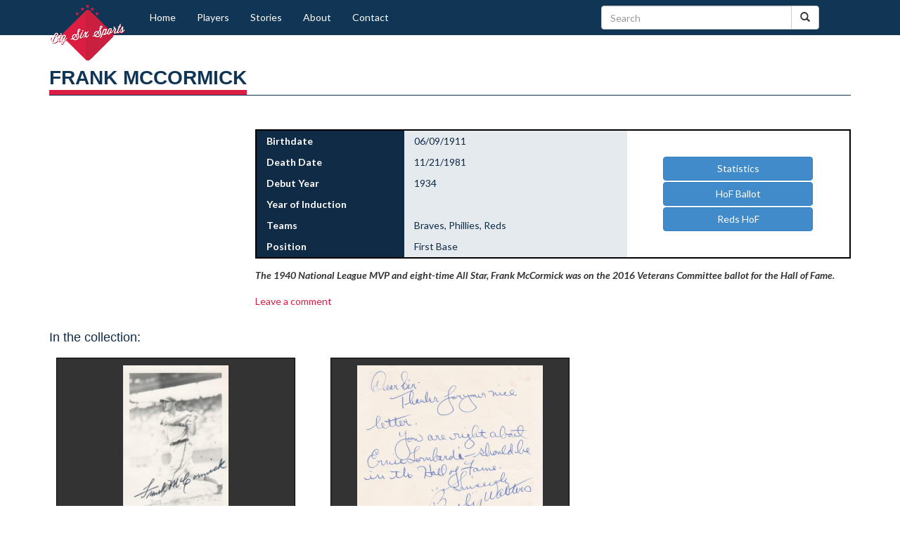

--- FILE ---
content_type: text/html; charset=UTF-8
request_url: https://www.cooperstownexpert.com/player/frank-mccormick/
body_size: 27162
content:
<!DOCTYPE html><html><head><script>if(navigator.userAgent.match(/MSIE|Internet Explorer/i)||navigator.userAgent.match(/Trident\/7\..*?rv:11/i)){var href=document.location.href;if(!href.match(/[?&]nowprocket/)){if(href.indexOf("?")==-1){if(href.indexOf("#")==-1){document.location.href=href+"?nowprocket=1"}else{document.location.href=href.replace("#","?nowprocket=1#")}}else{if(href.indexOf("#")==-1){document.location.href=href+"&nowprocket=1"}else{document.location.href=href.replace("#","&nowprocket=1#")}}}}</script><script>(()=>{class RocketLazyLoadScripts{constructor(){this.v="2.0.4",this.userEvents=["keydown","keyup","mousedown","mouseup","mousemove","mouseover","mouseout","touchmove","touchstart","touchend","touchcancel","wheel","click","dblclick","input"],this.attributeEvents=["onblur","onclick","oncontextmenu","ondblclick","onfocus","onmousedown","onmouseenter","onmouseleave","onmousemove","onmouseout","onmouseover","onmouseup","onmousewheel","onscroll","onsubmit"]}async t(){this.i(),this.o(),/iP(ad|hone)/.test(navigator.userAgent)&&this.h(),this.u(),this.l(this),this.m(),this.k(this),this.p(this),this._(),await Promise.all([this.R(),this.L()]),this.lastBreath=Date.now(),this.S(this),this.P(),this.D(),this.O(),this.M(),await this.C(this.delayedScripts.normal),await this.C(this.delayedScripts.defer),await this.C(this.delayedScripts.async),await this.T(),await this.F(),await this.j(),await this.A(),window.dispatchEvent(new Event("rocket-allScriptsLoaded")),this.everythingLoaded=!0,this.lastTouchEnd&&await new Promise(t=>setTimeout(t,500-Date.now()+this.lastTouchEnd)),this.I(),this.H(),this.U(),this.W()}i(){this.CSPIssue=sessionStorage.getItem("rocketCSPIssue"),document.addEventListener("securitypolicyviolation",t=>{this.CSPIssue||"script-src-elem"!==t.violatedDirective||"data"!==t.blockedURI||(this.CSPIssue=!0,sessionStorage.setItem("rocketCSPIssue",!0))},{isRocket:!0})}o(){window.addEventListener("pageshow",t=>{this.persisted=t.persisted,this.realWindowLoadedFired=!0},{isRocket:!0}),window.addEventListener("pagehide",()=>{this.onFirstUserAction=null},{isRocket:!0})}h(){let t;function e(e){t=e}window.addEventListener("touchstart",e,{isRocket:!0}),window.addEventListener("touchend",function i(o){o.changedTouches[0]&&t.changedTouches[0]&&Math.abs(o.changedTouches[0].pageX-t.changedTouches[0].pageX)<10&&Math.abs(o.changedTouches[0].pageY-t.changedTouches[0].pageY)<10&&o.timeStamp-t.timeStamp<200&&(window.removeEventListener("touchstart",e,{isRocket:!0}),window.removeEventListener("touchend",i,{isRocket:!0}),"INPUT"===o.target.tagName&&"text"===o.target.type||(o.target.dispatchEvent(new TouchEvent("touchend",{target:o.target,bubbles:!0})),o.target.dispatchEvent(new MouseEvent("mouseover",{target:o.target,bubbles:!0})),o.target.dispatchEvent(new PointerEvent("click",{target:o.target,bubbles:!0,cancelable:!0,detail:1,clientX:o.changedTouches[0].clientX,clientY:o.changedTouches[0].clientY})),event.preventDefault()))},{isRocket:!0})}q(t){this.userActionTriggered||("mousemove"!==t.type||this.firstMousemoveIgnored?"keyup"===t.type||"mouseover"===t.type||"mouseout"===t.type||(this.userActionTriggered=!0,this.onFirstUserAction&&this.onFirstUserAction()):this.firstMousemoveIgnored=!0),"click"===t.type&&t.preventDefault(),t.stopPropagation(),t.stopImmediatePropagation(),"touchstart"===this.lastEvent&&"touchend"===t.type&&(this.lastTouchEnd=Date.now()),"click"===t.type&&(this.lastTouchEnd=0),this.lastEvent=t.type,t.composedPath&&t.composedPath()[0].getRootNode()instanceof ShadowRoot&&(t.rocketTarget=t.composedPath()[0]),this.savedUserEvents.push(t)}u(){this.savedUserEvents=[],this.userEventHandler=this.q.bind(this),this.userEvents.forEach(t=>window.addEventListener(t,this.userEventHandler,{passive:!1,isRocket:!0})),document.addEventListener("visibilitychange",this.userEventHandler,{isRocket:!0})}U(){this.userEvents.forEach(t=>window.removeEventListener(t,this.userEventHandler,{passive:!1,isRocket:!0})),document.removeEventListener("visibilitychange",this.userEventHandler,{isRocket:!0}),this.savedUserEvents.forEach(t=>{(t.rocketTarget||t.target).dispatchEvent(new window[t.constructor.name](t.type,t))})}m(){const t="return false",e=Array.from(this.attributeEvents,t=>"data-rocket-"+t),i="["+this.attributeEvents.join("],[")+"]",o="[data-rocket-"+this.attributeEvents.join("],[data-rocket-")+"]",s=(e,i,o)=>{o&&o!==t&&(e.setAttribute("data-rocket-"+i,o),e["rocket"+i]=new Function("event",o),e.setAttribute(i,t))};new MutationObserver(t=>{for(const n of t)"attributes"===n.type&&(n.attributeName.startsWith("data-rocket-")||this.everythingLoaded?n.attributeName.startsWith("data-rocket-")&&this.everythingLoaded&&this.N(n.target,n.attributeName.substring(12)):s(n.target,n.attributeName,n.target.getAttribute(n.attributeName))),"childList"===n.type&&n.addedNodes.forEach(t=>{if(t.nodeType===Node.ELEMENT_NODE)if(this.everythingLoaded)for(const i of[t,...t.querySelectorAll(o)])for(const t of i.getAttributeNames())e.includes(t)&&this.N(i,t.substring(12));else for(const e of[t,...t.querySelectorAll(i)])for(const t of e.getAttributeNames())this.attributeEvents.includes(t)&&s(e,t,e.getAttribute(t))})}).observe(document,{subtree:!0,childList:!0,attributeFilter:[...this.attributeEvents,...e]})}I(){this.attributeEvents.forEach(t=>{document.querySelectorAll("[data-rocket-"+t+"]").forEach(e=>{this.N(e,t)})})}N(t,e){const i=t.getAttribute("data-rocket-"+e);i&&(t.setAttribute(e,i),t.removeAttribute("data-rocket-"+e))}k(t){Object.defineProperty(HTMLElement.prototype,"onclick",{get(){return this.rocketonclick||null},set(e){this.rocketonclick=e,this.setAttribute(t.everythingLoaded?"onclick":"data-rocket-onclick","this.rocketonclick(event)")}})}S(t){function e(e,i){let o=e[i];e[i]=null,Object.defineProperty(e,i,{get:()=>o,set(s){t.everythingLoaded?o=s:e["rocket"+i]=o=s}})}e(document,"onreadystatechange"),e(window,"onload"),e(window,"onpageshow");try{Object.defineProperty(document,"readyState",{get:()=>t.rocketReadyState,set(e){t.rocketReadyState=e},configurable:!0}),document.readyState="loading"}catch(t){console.log("WPRocket DJE readyState conflict, bypassing")}}l(t){this.originalAddEventListener=EventTarget.prototype.addEventListener,this.originalRemoveEventListener=EventTarget.prototype.removeEventListener,this.savedEventListeners=[],EventTarget.prototype.addEventListener=function(e,i,o){o&&o.isRocket||!t.B(e,this)&&!t.userEvents.includes(e)||t.B(e,this)&&!t.userActionTriggered||e.startsWith("rocket-")||t.everythingLoaded?t.originalAddEventListener.call(this,e,i,o):(t.savedEventListeners.push({target:this,remove:!1,type:e,func:i,options:o}),"mouseenter"!==e&&"mouseleave"!==e||t.originalAddEventListener.call(this,e,t.savedUserEvents.push,o))},EventTarget.prototype.removeEventListener=function(e,i,o){o&&o.isRocket||!t.B(e,this)&&!t.userEvents.includes(e)||t.B(e,this)&&!t.userActionTriggered||e.startsWith("rocket-")||t.everythingLoaded?t.originalRemoveEventListener.call(this,e,i,o):t.savedEventListeners.push({target:this,remove:!0,type:e,func:i,options:o})}}J(t,e){this.savedEventListeners=this.savedEventListeners.filter(i=>{let o=i.type,s=i.target||window;return e!==o||t!==s||(this.B(o,s)&&(i.type="rocket-"+o),this.$(i),!1)})}H(){EventTarget.prototype.addEventListener=this.originalAddEventListener,EventTarget.prototype.removeEventListener=this.originalRemoveEventListener,this.savedEventListeners.forEach(t=>this.$(t))}$(t){t.remove?this.originalRemoveEventListener.call(t.target,t.type,t.func,t.options):this.originalAddEventListener.call(t.target,t.type,t.func,t.options)}p(t){let e;function i(e){return t.everythingLoaded?e:e.split(" ").map(t=>"load"===t||t.startsWith("load.")?"rocket-jquery-load":t).join(" ")}function o(o){function s(e){const s=o.fn[e];o.fn[e]=o.fn.init.prototype[e]=function(){return this[0]===window&&t.userActionTriggered&&("string"==typeof arguments[0]||arguments[0]instanceof String?arguments[0]=i(arguments[0]):"object"==typeof arguments[0]&&Object.keys(arguments[0]).forEach(t=>{const e=arguments[0][t];delete arguments[0][t],arguments[0][i(t)]=e})),s.apply(this,arguments),this}}if(o&&o.fn&&!t.allJQueries.includes(o)){const e={DOMContentLoaded:[],"rocket-DOMContentLoaded":[]};for(const t in e)document.addEventListener(t,()=>{e[t].forEach(t=>t())},{isRocket:!0});o.fn.ready=o.fn.init.prototype.ready=function(i){function s(){parseInt(o.fn.jquery)>2?setTimeout(()=>i.bind(document)(o)):i.bind(document)(o)}return"function"==typeof i&&(t.realDomReadyFired?!t.userActionTriggered||t.fauxDomReadyFired?s():e["rocket-DOMContentLoaded"].push(s):e.DOMContentLoaded.push(s)),o([])},s("on"),s("one"),s("off"),t.allJQueries.push(o)}e=o}t.allJQueries=[],o(window.jQuery),Object.defineProperty(window,"jQuery",{get:()=>e,set(t){o(t)}})}P(){const t=new Map;document.write=document.writeln=function(e){const i=document.currentScript,o=document.createRange(),s=i.parentElement;let n=t.get(i);void 0===n&&(n=i.nextSibling,t.set(i,n));const c=document.createDocumentFragment();o.setStart(c,0),c.appendChild(o.createContextualFragment(e)),s.insertBefore(c,n)}}async R(){return new Promise(t=>{this.userActionTriggered?t():this.onFirstUserAction=t})}async L(){return new Promise(t=>{document.addEventListener("DOMContentLoaded",()=>{this.realDomReadyFired=!0,t()},{isRocket:!0})})}async j(){return this.realWindowLoadedFired?Promise.resolve():new Promise(t=>{window.addEventListener("load",t,{isRocket:!0})})}M(){this.pendingScripts=[];this.scriptsMutationObserver=new MutationObserver(t=>{for(const e of t)e.addedNodes.forEach(t=>{"SCRIPT"!==t.tagName||t.noModule||t.isWPRocket||this.pendingScripts.push({script:t,promise:new Promise(e=>{const i=()=>{const i=this.pendingScripts.findIndex(e=>e.script===t);i>=0&&this.pendingScripts.splice(i,1),e()};t.addEventListener("load",i,{isRocket:!0}),t.addEventListener("error",i,{isRocket:!0}),setTimeout(i,1e3)})})})}),this.scriptsMutationObserver.observe(document,{childList:!0,subtree:!0})}async F(){await this.X(),this.pendingScripts.length?(await this.pendingScripts[0].promise,await this.F()):this.scriptsMutationObserver.disconnect()}D(){this.delayedScripts={normal:[],async:[],defer:[]},document.querySelectorAll("script[type$=rocketlazyloadscript]").forEach(t=>{t.hasAttribute("data-rocket-src")?t.hasAttribute("async")&&!1!==t.async?this.delayedScripts.async.push(t):t.hasAttribute("defer")&&!1!==t.defer||"module"===t.getAttribute("data-rocket-type")?this.delayedScripts.defer.push(t):this.delayedScripts.normal.push(t):this.delayedScripts.normal.push(t)})}async _(){await this.L();let t=[];document.querySelectorAll("script[type$=rocketlazyloadscript][data-rocket-src]").forEach(e=>{let i=e.getAttribute("data-rocket-src");if(i&&!i.startsWith("data:")){i.startsWith("//")&&(i=location.protocol+i);try{const o=new URL(i).origin;o!==location.origin&&t.push({src:o,crossOrigin:e.crossOrigin||"module"===e.getAttribute("data-rocket-type")})}catch(t){}}}),t=[...new Map(t.map(t=>[JSON.stringify(t),t])).values()],this.Y(t,"preconnect")}async G(t){if(await this.K(),!0!==t.noModule||!("noModule"in HTMLScriptElement.prototype))return new Promise(e=>{let i;function o(){(i||t).setAttribute("data-rocket-status","executed"),e()}try{if(navigator.userAgent.includes("Firefox/")||""===navigator.vendor||this.CSPIssue)i=document.createElement("script"),[...t.attributes].forEach(t=>{let e=t.nodeName;"type"!==e&&("data-rocket-type"===e&&(e="type"),"data-rocket-src"===e&&(e="src"),i.setAttribute(e,t.nodeValue))}),t.text&&(i.text=t.text),t.nonce&&(i.nonce=t.nonce),i.hasAttribute("src")?(i.addEventListener("load",o,{isRocket:!0}),i.addEventListener("error",()=>{i.setAttribute("data-rocket-status","failed-network"),e()},{isRocket:!0}),setTimeout(()=>{i.isConnected||e()},1)):(i.text=t.text,o()),i.isWPRocket=!0,t.parentNode.replaceChild(i,t);else{const i=t.getAttribute("data-rocket-type"),s=t.getAttribute("data-rocket-src");i?(t.type=i,t.removeAttribute("data-rocket-type")):t.removeAttribute("type"),t.addEventListener("load",o,{isRocket:!0}),t.addEventListener("error",i=>{this.CSPIssue&&i.target.src.startsWith("data:")?(console.log("WPRocket: CSP fallback activated"),t.removeAttribute("src"),this.G(t).then(e)):(t.setAttribute("data-rocket-status","failed-network"),e())},{isRocket:!0}),s?(t.fetchPriority="high",t.removeAttribute("data-rocket-src"),t.src=s):t.src="data:text/javascript;base64,"+window.btoa(unescape(encodeURIComponent(t.text)))}}catch(i){t.setAttribute("data-rocket-status","failed-transform"),e()}});t.setAttribute("data-rocket-status","skipped")}async C(t){const e=t.shift();return e?(e.isConnected&&await this.G(e),this.C(t)):Promise.resolve()}O(){this.Y([...this.delayedScripts.normal,...this.delayedScripts.defer,...this.delayedScripts.async],"preload")}Y(t,e){this.trash=this.trash||[];let i=!0;var o=document.createDocumentFragment();t.forEach(t=>{const s=t.getAttribute&&t.getAttribute("data-rocket-src")||t.src;if(s&&!s.startsWith("data:")){const n=document.createElement("link");n.href=s,n.rel=e,"preconnect"!==e&&(n.as="script",n.fetchPriority=i?"high":"low"),t.getAttribute&&"module"===t.getAttribute("data-rocket-type")&&(n.crossOrigin=!0),t.crossOrigin&&(n.crossOrigin=t.crossOrigin),t.integrity&&(n.integrity=t.integrity),t.nonce&&(n.nonce=t.nonce),o.appendChild(n),this.trash.push(n),i=!1}}),document.head.appendChild(o)}W(){this.trash.forEach(t=>t.remove())}async T(){try{document.readyState="interactive"}catch(t){}this.fauxDomReadyFired=!0;try{await this.K(),this.J(document,"readystatechange"),document.dispatchEvent(new Event("rocket-readystatechange")),await this.K(),document.rocketonreadystatechange&&document.rocketonreadystatechange(),await this.K(),this.J(document,"DOMContentLoaded"),document.dispatchEvent(new Event("rocket-DOMContentLoaded")),await this.K(),this.J(window,"DOMContentLoaded"),window.dispatchEvent(new Event("rocket-DOMContentLoaded"))}catch(t){console.error(t)}}async A(){try{document.readyState="complete"}catch(t){}try{await this.K(),this.J(document,"readystatechange"),document.dispatchEvent(new Event("rocket-readystatechange")),await this.K(),document.rocketonreadystatechange&&document.rocketonreadystatechange(),await this.K(),this.J(window,"load"),window.dispatchEvent(new Event("rocket-load")),await this.K(),window.rocketonload&&window.rocketonload(),await this.K(),this.allJQueries.forEach(t=>t(window).trigger("rocket-jquery-load")),await this.K(),this.J(window,"pageshow");const t=new Event("rocket-pageshow");t.persisted=this.persisted,window.dispatchEvent(t),await this.K(),window.rocketonpageshow&&window.rocketonpageshow({persisted:this.persisted})}catch(t){console.error(t)}}async K(){Date.now()-this.lastBreath>45&&(await this.X(),this.lastBreath=Date.now())}async X(){return document.hidden?new Promise(t=>setTimeout(t)):new Promise(t=>requestAnimationFrame(t))}B(t,e){return e===document&&"readystatechange"===t||(e===document&&"DOMContentLoaded"===t||(e===window&&"DOMContentLoaded"===t||(e===window&&"load"===t||e===window&&"pageshow"===t)))}static run(){(new RocketLazyLoadScripts).t()}}RocketLazyLoadScripts.run()})();</script>	<title>Frank McCormick - Cooperstown Expert</title>
<link data-rocket-prefetch href="https://fonts.googleapis.com" rel="dns-prefetch">
<link data-rocket-preload as="style" href="https://fonts.googleapis.com/css?family=Lato%3A100italic%2C100%2C300italic%2C300%2C400italic%2C400%2C700italic%2C700%2C900italic%2C900&#038;display=swap" rel="preload">
<link href="https://fonts.googleapis.com/css?family=Lato%3A100italic%2C100%2C300italic%2C300%2C400italic%2C400%2C700italic%2C700%2C900italic%2C900&#038;display=swap" media="print" onload="this.media=&#039;all&#039;" rel="stylesheet">
<noscript data-wpr-hosted-gf-parameters=""><link rel="stylesheet" href="https://fonts.googleapis.com/css?family=Lato%3A100italic%2C100%2C300italic%2C300%2C400italic%2C400%2C700italic%2C700%2C900italic%2C900&#038;display=swap"></noscript><link rel="preload" data-rocket-preload as="image" href="https://www.cooperstownexpert.com/wp-content/plugins/a3-lazy-load/assets/images/lazy_placeholder.gif" fetchpriority="high">	<meta name="viewport" content="width=device-width, initial-scale=1.0">	<meta name='robots' content='index, follow, max-image-preview:large, max-snippet:-1, max-video-preview:-1' />
	<style>img:is([sizes="auto" i], [sizes^="auto," i]) { contain-intrinsic-size: 3000px 1500px }</style>
	<link rel="canonical" href="https://www.cooperstownexpert.com/player/frank-mccormick/" />

	<!-- This site is optimized with the Yoast SEO plugin v26.8 - https://yoast.com/product/yoast-seo-wordpress/ -->
	<meta name="description" content="CooperstownExpert.com is the world&#039;s leading website of baseball autographs. This page is devoted to Frank McCormick of the Cincinnati Reds." />
	<meta property="og:locale" content="en_US" />
	<meta property="og:type" content="article" />
	<meta property="og:title" content="Frank McCormick - Cooperstown Expert" />
	<meta property="og:description" content="CooperstownExpert.com is the world&#039;s leading website of baseball autographs. This page is devoted to Frank McCormick of the Cincinnati Reds." />
	<meta property="og:url" content="https://www.cooperstownexpert.com/player/frank-mccormick/" />
	<meta property="og:site_name" content="Cooperstown Expert" />
	<meta property="article:publisher" content="https://www.facebook.com/BaseballHOF/" />
	<meta property="article:modified_time" content="2024-06-05T16:40:38+00:00" />
	<meta property="og:image" content="https://www.cooperstownexpert.com/wp-content/uploads/2019/06/Fran-McCormick.jpg" />
	<meta property="og:image:width" content="333" />
	<meta property="og:image:height" content="400" />
	<meta property="og:image:type" content="image/jpeg" />
	<meta name="twitter:card" content="summary_large_image" />
	<meta name="twitter:site" content="@CtownExpert" />
	<meta name="twitter:label1" content="Est. reading time" />
	<meta name="twitter:data1" content="3 minutes" />
	<script type="application/ld+json" class="yoast-schema-graph">{"@context":"https://schema.org","@graph":[{"@type":"WebPage","@id":"https://www.cooperstownexpert.com/player/frank-mccormick/","url":"https://www.cooperstownexpert.com/player/frank-mccormick/","name":"Frank McCormick - Cooperstown Expert","isPartOf":{"@id":"https://www.cooperstownexpert.com/#website"},"primaryImageOfPage":{"@id":"https://www.cooperstownexpert.com/player/frank-mccormick/#primaryimage"},"image":{"@id":"https://www.cooperstownexpert.com/player/frank-mccormick/#primaryimage"},"thumbnailUrl":"https://www.cooperstownexpert.com/wp-content/uploads/2019/06/Fran-McCormick.jpg","datePublished":"2015-10-11T03:21:05+00:00","dateModified":"2024-06-05T16:40:38+00:00","description":"CooperstownExpert.com is the world's leading website of baseball autographs. This page is devoted to Frank McCormick of the Cincinnati Reds.","breadcrumb":{"@id":"https://www.cooperstownexpert.com/player/frank-mccormick/#breadcrumb"},"inLanguage":"en-US","potentialAction":[{"@type":"ReadAction","target":["https://www.cooperstownexpert.com/player/frank-mccormick/"]}]},{"@type":"ImageObject","inLanguage":"en-US","@id":"https://www.cooperstownexpert.com/player/frank-mccormick/#primaryimage","url":"https://www.cooperstownexpert.com/wp-content/uploads/2019/06/Fran-McCormick.jpg","contentUrl":"https://www.cooperstownexpert.com/wp-content/uploads/2019/06/Fran-McCormick.jpg","width":333,"height":400,"caption":"Frank McCormick"},{"@type":"BreadcrumbList","@id":"https://www.cooperstownexpert.com/player/frank-mccormick/#breadcrumb","itemListElement":[{"@type":"ListItem","position":1,"name":"Home","item":"https://www.cooperstownexpert.com/"},{"@type":"ListItem","position":2,"name":"Players","item":"https://www.cooperstownexpert.com/player/"},{"@type":"ListItem","position":3,"name":"Frank McCormick"}]},{"@type":"WebSite","@id":"https://www.cooperstownexpert.com/#website","url":"https://www.cooperstownexpert.com/","name":"Cooperstown Expert","description":"The premier site for baseball autographs","potentialAction":[{"@type":"SearchAction","target":{"@type":"EntryPoint","urlTemplate":"https://www.cooperstownexpert.com/?s={search_term_string}"},"query-input":{"@type":"PropertyValueSpecification","valueRequired":true,"valueName":"search_term_string"}}],"inLanguage":"en-US"}]}</script>
	<!-- / Yoast SEO plugin. -->


<link rel='dns-prefetch' href='//static.addtoany.com' />
<link rel='dns-prefetch' href='//code.jquery.com' />
<link rel='dns-prefetch' href='//fonts.googleapis.com' />
<link rel='dns-prefetch' href='//netdna.bootstrapcdn.com' />
<link href='https://fonts.gstatic.com' crossorigin rel='preconnect' />
<link rel="alternate" type="application/rss+xml" title="Cooperstown Expert &raquo; Frank McCormick Comments Feed" href="https://www.cooperstownexpert.com/player/frank-mccormick/feed/" />
<style id='wp-emoji-styles-inline-css' type='text/css'>

	img.wp-smiley, img.emoji {
		display: inline !important;
		border: none !important;
		box-shadow: none !important;
		height: 1em !important;
		width: 1em !important;
		margin: 0 0.07em !important;
		vertical-align: -0.1em !important;
		background: none !important;
		padding: 0 !important;
	}
</style>
<link data-minify="1" rel='stylesheet' id='wp-block-library-css' href='https://www.cooperstownexpert.com/wp-content/cache/min/1/wp-content/plugins/gutenberg/build/styles/block-library/style.css?ver=1762386018' type='text/css' media='all' />
<style id='classic-theme-styles-inline-css' type='text/css'>
/**
 * Colors
 */
.wp-block-button__link {
  color: #fff;
  background-color: #32373c;
  border-radius: 9999px;
  box-shadow: none;
  text-decoration: none;
  padding: calc(0.667em + 2px) calc(1.333em + 2px);
  font-size: 1.125em;
}

.wp-block-file__button {
  background: #32373c;
  color: #fff;
}

.wp-block-accordion-heading {
  margin: 0;
}

.wp-block-accordion-heading__toggle {
  background-color: inherit !important;
  color: inherit !important;
}
.wp-block-accordion-heading__toggle:not(:focus-visible) {
  outline: none;
}
.wp-block-accordion-heading__toggle:hover, .wp-block-accordion-heading__toggle:focus {
  text-decoration: none;
  background-color: inherit !important;
  box-shadow: none;
  color: inherit;
  border: none;
  padding: var(--wp--preset--spacing--20, 1em) 0;
}
.wp-block-accordion-heading__toggle:focus-visible {
  outline-offset: 0;
  outline: auto;
}
</style>
<style id='global-styles-inline-css' type='text/css'>
:root{--wp--preset--aspect-ratio--square: 1;--wp--preset--aspect-ratio--4-3: 4/3;--wp--preset--aspect-ratio--3-4: 3/4;--wp--preset--aspect-ratio--3-2: 3/2;--wp--preset--aspect-ratio--2-3: 2/3;--wp--preset--aspect-ratio--16-9: 16/9;--wp--preset--aspect-ratio--9-16: 9/16;--wp--preset--color--black: #000000;--wp--preset--color--cyan-bluish-gray: #abb8c3;--wp--preset--color--white: #ffffff;--wp--preset--color--pale-pink: #f78da7;--wp--preset--color--vivid-red: #cf2e2e;--wp--preset--color--luminous-vivid-orange: #ff6900;--wp--preset--color--luminous-vivid-amber: #fcb900;--wp--preset--color--light-green-cyan: #7bdcb5;--wp--preset--color--vivid-green-cyan: #00d084;--wp--preset--color--pale-cyan-blue: #8ed1fc;--wp--preset--color--vivid-cyan-blue: #0693e3;--wp--preset--color--vivid-purple: #9b51e0;--wp--preset--gradient--vivid-cyan-blue-to-vivid-purple: linear-gradient(135deg,rgb(6,147,227) 0%,rgb(155,81,224) 100%);--wp--preset--gradient--light-green-cyan-to-vivid-green-cyan: linear-gradient(135deg,rgb(122,220,180) 0%,rgb(0,208,130) 100%);--wp--preset--gradient--luminous-vivid-amber-to-luminous-vivid-orange: linear-gradient(135deg,rgb(252,185,0) 0%,rgb(255,105,0) 100%);--wp--preset--gradient--luminous-vivid-orange-to-vivid-red: linear-gradient(135deg,rgb(255,105,0) 0%,rgb(207,46,46) 100%);--wp--preset--gradient--very-light-gray-to-cyan-bluish-gray: linear-gradient(135deg,rgb(238,238,238) 0%,rgb(169,184,195) 100%);--wp--preset--gradient--cool-to-warm-spectrum: linear-gradient(135deg,rgb(74,234,220) 0%,rgb(151,120,209) 20%,rgb(207,42,186) 40%,rgb(238,44,130) 60%,rgb(251,105,98) 80%,rgb(254,248,76) 100%);--wp--preset--gradient--blush-light-purple: linear-gradient(135deg,rgb(255,206,236) 0%,rgb(152,150,240) 100%);--wp--preset--gradient--blush-bordeaux: linear-gradient(135deg,rgb(254,205,165) 0%,rgb(254,45,45) 50%,rgb(107,0,62) 100%);--wp--preset--gradient--luminous-dusk: linear-gradient(135deg,rgb(255,203,112) 0%,rgb(199,81,192) 50%,rgb(65,88,208) 100%);--wp--preset--gradient--pale-ocean: linear-gradient(135deg,rgb(255,245,203) 0%,rgb(182,227,212) 50%,rgb(51,167,181) 100%);--wp--preset--gradient--electric-grass: linear-gradient(135deg,rgb(202,248,128) 0%,rgb(113,206,126) 100%);--wp--preset--gradient--midnight: linear-gradient(135deg,rgb(2,3,129) 0%,rgb(40,116,252) 100%);--wp--preset--font-size--small: 13px;--wp--preset--font-size--medium: 20px;--wp--preset--font-size--large: 36px;--wp--preset--font-size--x-large: 42px;--wp--preset--spacing--20: 0.44rem;--wp--preset--spacing--30: 0.67rem;--wp--preset--spacing--40: 1rem;--wp--preset--spacing--50: 1.5rem;--wp--preset--spacing--60: 2.25rem;--wp--preset--spacing--70: 3.38rem;--wp--preset--spacing--80: 5.06rem;--wp--preset--shadow--natural: 6px 6px 9px rgba(0, 0, 0, 0.2);--wp--preset--shadow--deep: 12px 12px 50px rgba(0, 0, 0, 0.4);--wp--preset--shadow--sharp: 6px 6px 0px rgba(0, 0, 0, 0.2);--wp--preset--shadow--outlined: 6px 6px 0px -3px rgb(255, 255, 255), 6px 6px rgb(0, 0, 0);--wp--preset--shadow--crisp: 6px 6px 0px rgb(0, 0, 0);}:where(body) { margin: 0; }:where(.is-layout-flex){gap: 0.5em;}:where(.is-layout-grid){gap: 0.5em;}body .is-layout-flex{display: flex;}.is-layout-flex{flex-wrap: wrap;align-items: center;}.is-layout-flex > :is(*, div){margin: 0;}body .is-layout-grid{display: grid;}.is-layout-grid > :is(*, div){margin: 0;}body{padding-top: 0px;padding-right: 0px;padding-bottom: 0px;padding-left: 0px;}a:where(:not(.wp-element-button)){text-decoration: underline;}:root :where(.wp-element-button, .wp-block-button__link){background-color: #32373c;border-width: 0;color: #fff;font-family: inherit;font-size: inherit;font-style: inherit;font-weight: inherit;letter-spacing: inherit;line-height: inherit;padding-top: calc(0.667em + 2px);padding-right: calc(1.333em + 2px);padding-bottom: calc(0.667em + 2px);padding-left: calc(1.333em + 2px);text-decoration: none;text-transform: inherit;}.has-black-color{color: var(--wp--preset--color--black) !important;}.has-cyan-bluish-gray-color{color: var(--wp--preset--color--cyan-bluish-gray) !important;}.has-white-color{color: var(--wp--preset--color--white) !important;}.has-pale-pink-color{color: var(--wp--preset--color--pale-pink) !important;}.has-vivid-red-color{color: var(--wp--preset--color--vivid-red) !important;}.has-luminous-vivid-orange-color{color: var(--wp--preset--color--luminous-vivid-orange) !important;}.has-luminous-vivid-amber-color{color: var(--wp--preset--color--luminous-vivid-amber) !important;}.has-light-green-cyan-color{color: var(--wp--preset--color--light-green-cyan) !important;}.has-vivid-green-cyan-color{color: var(--wp--preset--color--vivid-green-cyan) !important;}.has-pale-cyan-blue-color{color: var(--wp--preset--color--pale-cyan-blue) !important;}.has-vivid-cyan-blue-color{color: var(--wp--preset--color--vivid-cyan-blue) !important;}.has-vivid-purple-color{color: var(--wp--preset--color--vivid-purple) !important;}.has-black-background-color{background-color: var(--wp--preset--color--black) !important;}.has-cyan-bluish-gray-background-color{background-color: var(--wp--preset--color--cyan-bluish-gray) !important;}.has-white-background-color{background-color: var(--wp--preset--color--white) !important;}.has-pale-pink-background-color{background-color: var(--wp--preset--color--pale-pink) !important;}.has-vivid-red-background-color{background-color: var(--wp--preset--color--vivid-red) !important;}.has-luminous-vivid-orange-background-color{background-color: var(--wp--preset--color--luminous-vivid-orange) !important;}.has-luminous-vivid-amber-background-color{background-color: var(--wp--preset--color--luminous-vivid-amber) !important;}.has-light-green-cyan-background-color{background-color: var(--wp--preset--color--light-green-cyan) !important;}.has-vivid-green-cyan-background-color{background-color: var(--wp--preset--color--vivid-green-cyan) !important;}.has-pale-cyan-blue-background-color{background-color: var(--wp--preset--color--pale-cyan-blue) !important;}.has-vivid-cyan-blue-background-color{background-color: var(--wp--preset--color--vivid-cyan-blue) !important;}.has-vivid-purple-background-color{background-color: var(--wp--preset--color--vivid-purple) !important;}.has-black-border-color{border-color: var(--wp--preset--color--black) !important;}.has-cyan-bluish-gray-border-color{border-color: var(--wp--preset--color--cyan-bluish-gray) !important;}.has-white-border-color{border-color: var(--wp--preset--color--white) !important;}.has-pale-pink-border-color{border-color: var(--wp--preset--color--pale-pink) !important;}.has-vivid-red-border-color{border-color: var(--wp--preset--color--vivid-red) !important;}.has-luminous-vivid-orange-border-color{border-color: var(--wp--preset--color--luminous-vivid-orange) !important;}.has-luminous-vivid-amber-border-color{border-color: var(--wp--preset--color--luminous-vivid-amber) !important;}.has-light-green-cyan-border-color{border-color: var(--wp--preset--color--light-green-cyan) !important;}.has-vivid-green-cyan-border-color{border-color: var(--wp--preset--color--vivid-green-cyan) !important;}.has-pale-cyan-blue-border-color{border-color: var(--wp--preset--color--pale-cyan-blue) !important;}.has-vivid-cyan-blue-border-color{border-color: var(--wp--preset--color--vivid-cyan-blue) !important;}.has-vivid-purple-border-color{border-color: var(--wp--preset--color--vivid-purple) !important;}.has-vivid-cyan-blue-to-vivid-purple-gradient-background{background: var(--wp--preset--gradient--vivid-cyan-blue-to-vivid-purple) !important;}.has-light-green-cyan-to-vivid-green-cyan-gradient-background{background: var(--wp--preset--gradient--light-green-cyan-to-vivid-green-cyan) !important;}.has-luminous-vivid-amber-to-luminous-vivid-orange-gradient-background{background: var(--wp--preset--gradient--luminous-vivid-amber-to-luminous-vivid-orange) !important;}.has-luminous-vivid-orange-to-vivid-red-gradient-background{background: var(--wp--preset--gradient--luminous-vivid-orange-to-vivid-red) !important;}.has-very-light-gray-to-cyan-bluish-gray-gradient-background{background: var(--wp--preset--gradient--very-light-gray-to-cyan-bluish-gray) !important;}.has-cool-to-warm-spectrum-gradient-background{background: var(--wp--preset--gradient--cool-to-warm-spectrum) !important;}.has-blush-light-purple-gradient-background{background: var(--wp--preset--gradient--blush-light-purple) !important;}.has-blush-bordeaux-gradient-background{background: var(--wp--preset--gradient--blush-bordeaux) !important;}.has-luminous-dusk-gradient-background{background: var(--wp--preset--gradient--luminous-dusk) !important;}.has-pale-ocean-gradient-background{background: var(--wp--preset--gradient--pale-ocean) !important;}.has-electric-grass-gradient-background{background: var(--wp--preset--gradient--electric-grass) !important;}.has-midnight-gradient-background{background: var(--wp--preset--gradient--midnight) !important;}.has-small-font-size{font-size: var(--wp--preset--font-size--small) !important;}.has-medium-font-size{font-size: var(--wp--preset--font-size--medium) !important;}.has-large-font-size{font-size: var(--wp--preset--font-size--large) !important;}.has-x-large-font-size{font-size: var(--wp--preset--font-size--x-large) !important;}
:where(.wp-block-columns.is-layout-flex){gap: 2em;}:where(.wp-block-columns.is-layout-grid){gap: 2em;}
:root :where(.wp-block-pullquote){font-size: 1.5em;line-height: 1.6;}
:where(.wp-block-post-template.is-layout-flex){gap: 1.25em;}:where(.wp-block-post-template.is-layout-grid){gap: 1.25em;}
:where(.wp-block-term-template.is-layout-flex){gap: 1.25em;}:where(.wp-block-term-template.is-layout-grid){gap: 1.25em;}
</style>
<link data-minify="1" rel='stylesheet' id='rs-plugin-settings-css' href='https://www.cooperstownexpert.com/wp-content/cache/background-css/1/www.cooperstownexpert.com/wp-content/cache/min/1/wp-content/plugins/revslider/rs-plugin/css/settings.css?ver=1760090131&wpr_t=1768998492' type='text/css' media='all' />
<style id='rs-plugin-settings-inline-css' type='text/css'>
.tp-caption a{color:#ff7302;text-shadow:none;-webkit-transition:all 0.2s ease-out;-moz-transition:all 0.2s ease-out;-o-transition:all 0.2s ease-out;-ms-transition:all 0.2s ease-out}.tp-caption a:hover{color:#ffa902}.largeredbtn{font-family:"Raleway",sans-serif;font-weight:900;font-size:15px;line-height:60px;color:#fff !important;text-decoration:none;padding-left:40px;padding-right:80px;padding-top:22px;padding-bottom:22px;background:rgb(234,91,31); background:-moz-linear-gradient(top,rgba(234,91,31,1) 0%,rgba(227,58,12,1) 100%); background:-webkit-gradient(linear,left top,left bottom,color-stop(0%,rgba(234,91,31,1)),color-stop(100%,rgba(227,58,12,1))); background:-webkit-linear-gradient(top,rgba(234,91,31,1) 0%,rgba(227,58,12,1) 100%); background:-o-linear-gradient(top,rgba(234,91,31,1) 0%,rgba(227,58,12,1) 100%); background:-ms-linear-gradient(top,rgba(234,91,31,1) 0%,rgba(227,58,12,1) 100%); background:linear-gradient(to bottom,rgba(234,91,31,1) 0%,rgba(227,58,12,1) 100%); filter:progid:DXImageTransform.Microsoft.gradient( startColorstr='#ea5b1f',endColorstr='#e33a0c',GradientType=0 )}.largeredbtn:hover{background:rgb(227,58,12); background:-moz-linear-gradient(top,rgba(227,58,12,1) 0%,rgba(234,91,31,1) 100%); background:-webkit-gradient(linear,left top,left bottom,color-stop(0%,rgba(227,58,12,1)),color-stop(100%,rgba(234,91,31,1))); background:-webkit-linear-gradient(top,rgba(227,58,12,1) 0%,rgba(234,91,31,1) 100%); background:-o-linear-gradient(top,rgba(227,58,12,1) 0%,rgba(234,91,31,1) 100%); background:-ms-linear-gradient(top,rgba(227,58,12,1) 0%,rgba(234,91,31,1) 100%); background:linear-gradient(to bottom,rgba(227,58,12,1) 0%,rgba(234,91,31,1) 100%); filter:progid:DXImageTransform.Microsoft.gradient( startColorstr='#e33a0c',endColorstr='#ea5b1f',GradientType=0 )}.fullrounded img{-webkit-border-radius:400px;-moz-border-radius:400px;border-radius:400px}
</style>
<link data-minify="1" rel='stylesheet' id='dashicons-css' href='https://www.cooperstownexpert.com/wp-content/cache/min/1/wp-includes/css/dashicons.css?ver=1760090264' type='text/css' media='all' />
<link data-minify="1" rel='stylesheet' id='wp-components-css' href='https://www.cooperstownexpert.com/wp-content/cache/min/1/wp-content/plugins/gutenberg/build/styles/components/style.css?ver=1762386018' type='text/css' media='all' />
<link data-minify="1" rel='stylesheet' id='godaddy-styles-css' href='https://www.cooperstownexpert.com/wp-content/cache/min/1/wp-content/mu-plugins/vendor/wpex/godaddy-launch/includes/Dependencies/GoDaddy/Styles/build/latest.css?ver=1760090131' type='text/css' media='all' />
<link data-minify="1" rel='stylesheet' id='normalize-css' href='https://www.cooperstownexpert.com/wp-content/cache/min/1/wp-content/themes/wpthemeframework/css/normalize.css?ver=1760090131' type='text/css' media='all' />
<link data-minify="1" rel='stylesheet' id='bootstrap-css' href='https://www.cooperstownexpert.com/wp-content/cache/min/1/wp-content/themes/wpthemeframework/css/bootstrap.min.css?ver=1760090131' type='text/css' media='all' />
<link data-minify="1" rel='stylesheet' id='jquery-ui-css' href='https://www.cooperstownexpert.com/wp-content/cache/background-css/1/www.cooperstownexpert.com/wp-content/cache/min/1/ui/1.10.3/themes/smoothness/jquery-ui.css?ver=1760090264&wpr_t=1768998492' type='text/css' media='all' />

<link data-minify="1" rel='stylesheet' id='font-awesome-css' href='https://www.cooperstownexpert.com/wp-content/cache/min/1/font-awesome/4.0.3/css/font-awesome.min.css?ver=1760090264' type='text/css' media='all' />
<link data-minify="1" rel='stylesheet' id='aquagrade-css' href='https://www.cooperstownexpert.com/wp-content/cache/background-css/1/www.cooperstownexpert.com/wp-content/cache/min/1/wp-content/themes/bhof/style.css?ver=1760090131&wpr_t=1768998492' type='text/css' media='all' />
<link data-minify="1" rel='stylesheet' id='gem-base-css' href='https://www.cooperstownexpert.com/wp-content/cache/background-css/1/www.cooperstownexpert.com/wp-content/cache/min/1/wp-content/plugins/godaddy-email-marketing-sign-up-forms/css/gem.css?ver=1760090131&wpr_t=1768998492' type='text/css' media='all' />
<link data-minify="1" rel='stylesheet' id='jquery-lazyloadxt-spinner-css-css' href='https://www.cooperstownexpert.com/wp-content/cache/background-css/1/www.cooperstownexpert.com/wp-content/cache/min/1/wp-content/plugins/a3-lazy-load/assets/css/jquery.lazyloadxt.spinner.css?ver=1760090131&wpr_t=1768998492' type='text/css' media='all' />
<link rel='stylesheet' id='a3a3_lazy_load-css' href='//www.cooperstownexpert.com/wp-content/uploads/sass/a3_lazy_load.min.css?ver=1667716361' type='text/css' media='all' />
<link rel='stylesheet' id='addtoany-css' href='https://www.cooperstownexpert.com/wp-content/plugins/add-to-any/addtoany.min.css?ver=1.16' type='text/css' media='all' />
<style id='rocket-lazyload-inline-css' type='text/css'>
.rll-youtube-player{position:relative;padding-bottom:56.23%;height:0;overflow:hidden;max-width:100%;}.rll-youtube-player:focus-within{outline: 2px solid currentColor;outline-offset: 5px;}.rll-youtube-player iframe{position:absolute;top:0;left:0;width:100%;height:100%;z-index:100;background:0 0}.rll-youtube-player img{bottom:0;display:block;left:0;margin:auto;max-width:100%;width:100%;position:absolute;right:0;top:0;border:none;height:auto;-webkit-transition:.4s all;-moz-transition:.4s all;transition:.4s all}.rll-youtube-player img:hover{-webkit-filter:brightness(75%)}.rll-youtube-player .play{height:100%;width:100%;left:0;top:0;position:absolute;background:var(--wpr-bg-f6e5285d-2493-4239-ad78-c9731a94e380) no-repeat center;background-color: transparent !important;cursor:pointer;border:none;}
</style>
<script type="rocketlazyloadscript" data-rocket-type="text/javascript" id="addtoany-core-js-before">
/* <![CDATA[ */
window.a2a_config=window.a2a_config||{};a2a_config.callbacks=[];a2a_config.overlays=[];a2a_config.templates={};
/* ]]> */
</script>
<script type="rocketlazyloadscript" data-rocket-type="text/javascript" defer data-rocket-src="https://static.addtoany.com/menu/page.js" id="addtoany-core-js"></script>
<script type="rocketlazyloadscript" data-rocket-type="text/javascript" data-rocket-src="https://www.cooperstownexpert.com/wp-includes/js/jquery/jquery.js?ver=3.7.1" id="jquery-core-js" data-rocket-defer defer></script>
<script type="rocketlazyloadscript" data-minify="1" data-rocket-type="text/javascript" data-rocket-src="https://www.cooperstownexpert.com/wp-content/cache/min/1/wp-includes/js/jquery/jquery-migrate.js?ver=1760090131" id="jquery-migrate-js" data-rocket-defer defer></script>
<script type="rocketlazyloadscript" data-rocket-type="text/javascript" defer data-rocket-src="https://www.cooperstownexpert.com/wp-content/plugins/add-to-any/addtoany.min.js?ver=1.1" id="addtoany-jquery-js"></script>
<script type="rocketlazyloadscript" data-rocket-type="text/javascript" data-rocket-src="https://www.cooperstownexpert.com/wp-content/plugins/revslider/rs-plugin/js/jquery.themepunch.tools.min.js?rev=4.5.95&amp;ver=6.8.3" id="tp-tools-js" data-rocket-defer defer></script>
<script type="rocketlazyloadscript" data-rocket-type="text/javascript" data-rocket-src="https://www.cooperstownexpert.com/wp-content/plugins/revslider/rs-plugin/js/jquery.themepunch.revolution.min.js?rev=4.5.95&amp;ver=6.8.3" id="revmin-js" data-rocket-defer defer></script>
<script type="rocketlazyloadscript" data-minify="1" data-rocket-type="text/javascript" data-rocket-src="https://www.cooperstownexpert.com/wp-content/cache/min/1/ui/1.10.3/jquery-ui.js?ver=1760090132" id="jquery-ui-js" data-rocket-defer defer></script>
<link rel="https://api.w.org/" href="https://www.cooperstownexpert.com/wp-json/" /><link rel="EditURI" type="application/rsd+xml" title="RSD" href="https://www.cooperstownexpert.com/xmlrpc.php?rsd" />
<meta name="generator" content="WordPress 6.8.3" />
<link rel='shortlink' href='https://www.cooperstownexpert.com/?p=2057' />
<link rel="alternate" title="oEmbed (JSON)" type="application/json+oembed" href="https://www.cooperstownexpert.com/wp-json/oembed/1.0/embed?url=https%3A%2F%2Fwww.cooperstownexpert.com%2Fplayer%2Ffrank-mccormick%2F" />
<link rel="alternate" title="oEmbed (XML)" type="text/xml+oembed" href="https://www.cooperstownexpert.com/wp-json/oembed/1.0/embed?url=https%3A%2F%2Fwww.cooperstownexpert.com%2Fplayer%2Ffrank-mccormick%2F&#038;format=xml" />
<link rel="icon" href="https://www.cooperstownexpert.com/wp-content/uploads/2020/09/cropped-bhoflogo-32x32.png" sizes="32x32" />
<link rel="icon" href="https://www.cooperstownexpert.com/wp-content/uploads/2020/09/cropped-bhoflogo-192x192.png" sizes="192x192" />
<link rel="apple-touch-icon" href="https://www.cooperstownexpert.com/wp-content/uploads/2020/09/cropped-bhoflogo-180x180.png" />
<meta name="msapplication-TileImage" content="https://www.cooperstownexpert.com/wp-content/uploads/2020/09/cropped-bhoflogo-270x270.png" />
<noscript><style id="rocket-lazyload-nojs-css">.rll-youtube-player, [data-lazy-src]{display:none !important;}</style></noscript><style id="wpr-lazyload-bg-container"></style><style id="wpr-lazyload-bg-exclusion"></style>
<noscript>
<style id="wpr-lazyload-bg-nostyle">.tp-dottedoverlay.twoxtwo{--wpr-bg-d7664426-d3cf-4d6c-bc6f-8fe57ef13327: url('https://www.cooperstownexpert.com/wp-content/plugins/revslider/rs-plugin/assets/gridtile.png');}.tp-dottedoverlay.twoxtwowhite{--wpr-bg-2f98f7a8-2692-45a6-b61c-05f8cb5816a6: url('https://www.cooperstownexpert.com/wp-content/plugins/revslider/rs-plugin/assets/gridtile_white.png');}.tp-dottedoverlay.threexthree{--wpr-bg-008d518c-c01d-4c5c-9351-aee5bfbd3b78: url('https://www.cooperstownexpert.com/wp-content/plugins/revslider/rs-plugin/assets/gridtile_3x3.png');}.tp-dottedoverlay.threexthreewhite{--wpr-bg-d4bf4367-f9bf-41f4-8526-97b5639a2d8c: url('https://www.cooperstownexpert.com/wp-content/plugins/revslider/rs-plugin/assets/gridtile_3x3_white.png');}.tp-bannershadow.tp-shadow1{--wpr-bg-552b4724-8450-4c2a-8897-71bcbf579a43: url('https://www.cooperstownexpert.com/wp-content/plugins/revslider/rs-plugin/assets/shadow1.png');}.tp-bannershadow.tp-shadow2{--wpr-bg-2e790d82-771d-453b-b5aa-92ae5ef2919a: url('https://www.cooperstownexpert.com/wp-content/plugins/revslider/rs-plugin/assets/shadow2.png');}.tp-bannershadow.tp-shadow3{--wpr-bg-0e4361b2-7f58-4a3e-878d-a7d9f8a49825: url('https://www.cooperstownexpert.com/wp-content/plugins/revslider/rs-plugin/assets/shadow3.png');}.tp-button{--wpr-bg-c3413e7d-b4e8-4700-8aba-bc27d3953e9c: url('https://www.cooperstownexpert.com/wp-content/plugins/revslider/rs-plugin/images/gradient/g30.png');}.tp-button.big{--wpr-bg-960df54a-de66-4270-9cbf-ddc5e5037531: url('https://www.cooperstownexpert.com/wp-content/plugins/revslider/rs-plugin/images/gradient/g40.png');}.tp-bullets.simplebullets.navbar{--wpr-bg-7b9f7b54-c380-4bca-9678-87de46407b7c: url('https://www.cooperstownexpert.com/wp-content/plugins/revslider/rs-plugin/assets/boxed_bgtile.png');}.tp-bullets.simplebullets.navbar-old{--wpr-bg-c755633f-91b2-43a8-aef3-6464b2154ad2: url('https://www.cooperstownexpert.com/wp-content/plugins/revslider/rs-plugin/assets/navigdots_bgtile.png');}.tp-bullets.simplebullets.round .bullet{--wpr-bg-166fc9bb-15b3-4fff-b43f-78e9f47f9431: url('https://www.cooperstownexpert.com/wp-content/plugins/revslider/rs-plugin/assets/bullet.png');}.tp-bullets.simplebullets.round-old .bullet{--wpr-bg-777bb5d8-0e3a-41c2-8507-56d6a98b42f3: url('https://www.cooperstownexpert.com/wp-content/plugins/revslider/rs-plugin/assets/bullets.png');}.tp-bullets.simplebullets.square .bullet{--wpr-bg-ca39d579-07e4-4c4d-8b9d-3adc286af8f3: url('https://www.cooperstownexpert.com/wp-content/plugins/revslider/rs-plugin/assets/bullets2.png');}.tp-bullets.simplebullets.square-old .bullet{--wpr-bg-accd4a3e-52f9-411c-8984-75afb418dcc9: url('https://www.cooperstownexpert.com/wp-content/plugins/revslider/rs-plugin/assets/bullets2.png');}.tp-bullets.simplebullets.navbar .bullet{--wpr-bg-40ed2089-f774-4c48-b5b6-3fbd5fa58b20: url('https://www.cooperstownexpert.com/wp-content/plugins/revslider/rs-plugin/assets/bullet_boxed.png');}.tp-bullets.simplebullets.navbar-old .bullet{--wpr-bg-3716e206-9528-4ad3-ae19-f910f52374c1: url('https://www.cooperstownexpert.com/wp-content/plugins/revslider/rs-plugin/assets/navigdots.png');}.tp-leftarrow{--wpr-bg-591d5d27-1fbd-4612-8ec4-1e2602e6dcab: url('https://www.cooperstownexpert.com/wp-content/plugins/revslider/rs-plugin/assets/large_left.png');}.tp-rightarrow{--wpr-bg-231a4331-6fe6-4a17-a6df-58efbfd4fea3: url('https://www.cooperstownexpert.com/wp-content/plugins/revslider/rs-plugin/assets/large_right.png');}.tp-leftarrow.round{--wpr-bg-402da352-f2f7-4a41-8d0c-605f153bb9d6: url('https://www.cooperstownexpert.com/wp-content/plugins/revslider/rs-plugin/assets/small_left.png');}.tp-rightarrow.round{--wpr-bg-835b3d22-cb66-4bd0-a154-5ad75b318740: url('https://www.cooperstownexpert.com/wp-content/plugins/revslider/rs-plugin/assets/small_right.png');}.tp-leftarrow.round-old{--wpr-bg-47b6759f-3e60-405e-8fee-70c45b182db0: url('https://www.cooperstownexpert.com/wp-content/plugins/revslider/rs-plugin/assets/arrow_left.png');}.tp-rightarrow.round-old{--wpr-bg-4e0b1748-c1e2-4dc0-bb67-db976726aaf0: url('https://www.cooperstownexpert.com/wp-content/plugins/revslider/rs-plugin/assets/arrow_right.png');}.tp-leftarrow.navbar{--wpr-bg-9b1d3c3c-752c-45dd-87d9-a5feef8cb66f: url('https://www.cooperstownexpert.com/wp-content/plugins/revslider/rs-plugin/assets/small_left_boxed.png');}.tp-rightarrow.navbar{--wpr-bg-8d2af219-df4a-4191-ad7d-977068ed28da: url('https://www.cooperstownexpert.com/wp-content/plugins/revslider/rs-plugin/assets/small_right_boxed.png');}.tp-leftarrow.navbar-old{--wpr-bg-3c3aab8e-76c4-4b8c-9a4f-c2c860e27806: url('https://www.cooperstownexpert.com/wp-content/plugins/revslider/rs-plugin/assets/arrowleft.png');}.tp-rightarrow.navbar-old{--wpr-bg-8168ed11-ef14-4597-ab47-d0522e45356e: url('https://www.cooperstownexpert.com/wp-content/plugins/revslider/rs-plugin/assets/arrowright.png');}.tp-leftarrow.square{--wpr-bg-341816bb-14ad-4c4a-8497-746b7b7c8fcb: url('https://www.cooperstownexpert.com/wp-content/plugins/revslider/rs-plugin/assets/arrow_left2.png');}.tp-rightarrow.square{--wpr-bg-cb272c1b-99a1-44b7-93d7-e9c44ae3616f: url('https://www.cooperstownexpert.com/wp-content/plugins/revslider/rs-plugin/assets/arrow_right2.png');}.tp-leftarrow.square-old{--wpr-bg-9d37400b-9bb2-4090-af4c-0cb67c79794d: url('https://www.cooperstownexpert.com/wp-content/plugins/revslider/rs-plugin/assets/arrow_left2.png');}.tp-rightarrow.square-old{--wpr-bg-ba94faf5-4c88-437b-a046-f314f39fc3b6: url('https://www.cooperstownexpert.com/wp-content/plugins/revslider/rs-plugin/assets/arrow_right2.png');}.tp-leftarrow.default{--wpr-bg-8ae0828a-8e48-4fd1-a001-002c34e80efa: url('https://www.cooperstownexpert.com/wp-content/plugins/revslider/rs-plugin/assets/large_left.png');}.tp-rightarrow.default{--wpr-bg-62dcbb6d-af1a-4bf0-a2b1-9b296ace1552: url('https://www.cooperstownexpert.com/wp-content/plugins/revslider/rs-plugin/assets/large_right.png');}.caption.slidelink a div,.tp-caption.slidelink a div{--wpr-bg-9f3c8262-8e1d-4f25-837e-ab2376159439: url('https://www.cooperstownexpert.com/wp-content/plugins/revslider/rs-plugin/assets/coloredbg.png');}.tp-caption.slidelink a span{--wpr-bg-75e0d051-7ba8-4b9b-8daf-90a87a82b85f: url('https://www.cooperstownexpert.com/wp-content/plugins/revslider/rs-plugin/assets/coloredbg.png');}.tp-loader.spinner0{--wpr-bg-88bcd1c5-604e-4899-9967-17fd0a07947b: url('https://www.cooperstownexpert.com/wp-content/plugins/revslider/rs-plugin/assets/loader.gif');}.tp-loader.spinner5{--wpr-bg-948bbfbd-cf71-4aec-afb4-08eef5ed9055: url('https://www.cooperstownexpert.com/wp-content/plugins/revslider/rs-plugin/assets/loader.gif');}.ui-progressbar .ui-progressbar-overlay{--wpr-bg-4673bb71-0a81-489b-bdb2-57d381479175: url('https://code.jquery.com/ui/1.10.3/themes/smoothness/images/animated-overlay.gif');}.ui-widget-content{--wpr-bg-b9607674-59e8-4451-8639-84fb1f70af7a: url('https://code.jquery.com/ui/1.10.3/themes/smoothness/images/ui-bg_flat_75_ffffff_40x100.png');}.ui-widget-header{--wpr-bg-3ae5b0a2-d7e4-415e-9a7a-a5c30370a1fc: url('https://code.jquery.com/ui/1.10.3/themes/smoothness/images/ui-bg_highlight-soft_75_cccccc_1x100.png');}.ui-state-default,.ui-widget-content .ui-state-default,.ui-widget-header .ui-state-default{--wpr-bg-08b00517-9044-43c6-a0cb-89d240b063c9: url('https://code.jquery.com/ui/1.10.3/themes/smoothness/images/ui-bg_glass_75_e6e6e6_1x400.png');}.ui-state-hover,.ui-widget-content .ui-state-hover,.ui-widget-header .ui-state-hover,.ui-state-focus,.ui-widget-content .ui-state-focus,.ui-widget-header .ui-state-focus{--wpr-bg-bcbdb7a8-9e50-45a6-9bab-ece97c8b8bd7: url('https://code.jquery.com/ui/1.10.3/themes/smoothness/images/ui-bg_glass_75_dadada_1x400.png');}.ui-state-active,.ui-widget-content .ui-state-active,.ui-widget-header .ui-state-active{--wpr-bg-dcaa8ea5-5e5d-4e89-9dce-8a69e6249b0a: url('https://code.jquery.com/ui/1.10.3/themes/smoothness/images/ui-bg_glass_65_ffffff_1x400.png');}.ui-state-highlight,.ui-widget-content .ui-state-highlight,.ui-widget-header .ui-state-highlight{--wpr-bg-420d6595-7bd7-4a80-abfa-4386e16fa421: url('https://code.jquery.com/ui/1.10.3/themes/smoothness/images/ui-bg_glass_55_fbf9ee_1x400.png');}.ui-state-error,.ui-widget-content .ui-state-error,.ui-widget-header .ui-state-error{--wpr-bg-7325791b-596a-4e07-8254-c6b302e73b56: url('https://code.jquery.com/ui/1.10.3/themes/smoothness/images/ui-bg_glass_95_fef1ec_1x400.png');}.ui-widget-overlay{--wpr-bg-68b83197-e59d-49e0-8385-1f2943c8ed21: url('https://code.jquery.com/ui/1.10.3/themes/smoothness/images/ui-bg_flat_0_aaaaaa_40x100.png');}.ui-widget-shadow{--wpr-bg-2e3821d0-279b-4b84-bbd3-21cee950243d: url('https://code.jquery.com/ui/1.10.3/themes/smoothness/images/ui-bg_flat_0_aaaaaa_40x100.png');}.ui-icon,.ui-widget-content .ui-icon{--wpr-bg-496453b0-b64b-4a6c-a6a8-69340c7f5f3b: url('https://code.jquery.com/ui/1.10.3/themes/smoothness/images/ui-icons_222222_256x240.png');}.ui-widget-header .ui-icon{--wpr-bg-3712ad1e-b5bd-4f33-9d0a-af70f11212ea: url('https://code.jquery.com/ui/1.10.3/themes/smoothness/images/ui-icons_222222_256x240.png');}.ui-state-default .ui-icon{--wpr-bg-13891efb-8fb7-47ed-b5d2-c0f457f08be2: url('https://code.jquery.com/ui/1.10.3/themes/smoothness/images/ui-icons_888888_256x240.png');}.ui-state-hover .ui-icon,.ui-state-focus .ui-icon{--wpr-bg-5dfc8e20-bdf4-41d8-9160-0eccd99790e2: url('https://code.jquery.com/ui/1.10.3/themes/smoothness/images/ui-icons_454545_256x240.png');}.ui-state-active .ui-icon{--wpr-bg-6bbf95f5-6d77-416d-b905-2ead84bff66c: url('https://code.jquery.com/ui/1.10.3/themes/smoothness/images/ui-icons_454545_256x240.png');}.ui-state-highlight .ui-icon{--wpr-bg-8b0c7051-21ca-49c5-987b-db04834afdb0: url('https://code.jquery.com/ui/1.10.3/themes/smoothness/images/ui-icons_2e83ff_256x240.png');}.ui-state-error .ui-icon,.ui-state-error-text .ui-icon{--wpr-bg-5f96659b-1d23-4294-a85a-ed74527949eb: url('https://code.jquery.com/ui/1.10.3/themes/smoothness/images/ui-icons_cd0a0a_256x240.png');}.quote{--wpr-bg-b68cfa32-d9a8-47c5-8ab3-3185e0d21dd9: url('https://www.cooperstownexpert.com/wp-content/themes/bhof/img/bat-ball-glove.jpg');}.top-image{--wpr-bg-612e2a6d-7d60-4b3d-99af-3803e115ce0c: url('https://www.cooperstownexpert.com/wp-content/themes/bhof/img/stadium.jpg');}.loading{--wpr-bg-cde1bd66-e18e-4b72-9fc2-0f8a8e4e86dd: url('https://www.cooperstownexpert.com/wp-content/themes/bhof/img/loading.gif');}.gem-spinner{--wpr-bg-8356164d-18a8-46f9-9b35-380869794a49: url('https://www.cooperstownexpert.com/wp-content/plugins/godaddy-email-marketing-sign-up-forms/images/spinner.gif');}.gem-spinner{--wpr-bg-c3e9018f-7f8c-42bb-891b-92341de97c63: url('https://www.cooperstownexpert.com/wp-content/plugins/godaddy-email-marketing-sign-up-forms/images/spinner-2x.gif');}.lazy-hidden,.entry img.lazy-hidden,img.thumbnail.lazy-hidden{--wpr-bg-0d0ac8c0-a5f0-40d9-aa09-649890ee4488: url('https://www.cooperstownexpert.com/wp-content/plugins/a3-lazy-load/assets/css/loading.gif');}.rll-youtube-player .play{--wpr-bg-f6e5285d-2493-4239-ad78-c9731a94e380: url('https://www.cooperstownexpert.com/wp-content/plugins/wp-rocket/assets/img/youtube.png');}</style>
</noscript>
<script type="application/javascript">const rocket_pairs = [{"selector":".tp-dottedoverlay.twoxtwo","style":".tp-dottedoverlay.twoxtwo{--wpr-bg-d7664426-d3cf-4d6c-bc6f-8fe57ef13327: url('https:\/\/www.cooperstownexpert.com\/wp-content\/plugins\/revslider\/rs-plugin\/assets\/gridtile.png');}","hash":"d7664426-d3cf-4d6c-bc6f-8fe57ef13327","url":"https:\/\/www.cooperstownexpert.com\/wp-content\/plugins\/revslider\/rs-plugin\/assets\/gridtile.png"},{"selector":".tp-dottedoverlay.twoxtwowhite","style":".tp-dottedoverlay.twoxtwowhite{--wpr-bg-2f98f7a8-2692-45a6-b61c-05f8cb5816a6: url('https:\/\/www.cooperstownexpert.com\/wp-content\/plugins\/revslider\/rs-plugin\/assets\/gridtile_white.png');}","hash":"2f98f7a8-2692-45a6-b61c-05f8cb5816a6","url":"https:\/\/www.cooperstownexpert.com\/wp-content\/plugins\/revslider\/rs-plugin\/assets\/gridtile_white.png"},{"selector":".tp-dottedoverlay.threexthree","style":".tp-dottedoverlay.threexthree{--wpr-bg-008d518c-c01d-4c5c-9351-aee5bfbd3b78: url('https:\/\/www.cooperstownexpert.com\/wp-content\/plugins\/revslider\/rs-plugin\/assets\/gridtile_3x3.png');}","hash":"008d518c-c01d-4c5c-9351-aee5bfbd3b78","url":"https:\/\/www.cooperstownexpert.com\/wp-content\/plugins\/revslider\/rs-plugin\/assets\/gridtile_3x3.png"},{"selector":".tp-dottedoverlay.threexthreewhite","style":".tp-dottedoverlay.threexthreewhite{--wpr-bg-d4bf4367-f9bf-41f4-8526-97b5639a2d8c: url('https:\/\/www.cooperstownexpert.com\/wp-content\/plugins\/revslider\/rs-plugin\/assets\/gridtile_3x3_white.png');}","hash":"d4bf4367-f9bf-41f4-8526-97b5639a2d8c","url":"https:\/\/www.cooperstownexpert.com\/wp-content\/plugins\/revslider\/rs-plugin\/assets\/gridtile_3x3_white.png"},{"selector":".tp-bannershadow.tp-shadow1","style":".tp-bannershadow.tp-shadow1{--wpr-bg-552b4724-8450-4c2a-8897-71bcbf579a43: url('https:\/\/www.cooperstownexpert.com\/wp-content\/plugins\/revslider\/rs-plugin\/assets\/shadow1.png');}","hash":"552b4724-8450-4c2a-8897-71bcbf579a43","url":"https:\/\/www.cooperstownexpert.com\/wp-content\/plugins\/revslider\/rs-plugin\/assets\/shadow1.png"},{"selector":".tp-bannershadow.tp-shadow2","style":".tp-bannershadow.tp-shadow2{--wpr-bg-2e790d82-771d-453b-b5aa-92ae5ef2919a: url('https:\/\/www.cooperstownexpert.com\/wp-content\/plugins\/revslider\/rs-plugin\/assets\/shadow2.png');}","hash":"2e790d82-771d-453b-b5aa-92ae5ef2919a","url":"https:\/\/www.cooperstownexpert.com\/wp-content\/plugins\/revslider\/rs-plugin\/assets\/shadow2.png"},{"selector":".tp-bannershadow.tp-shadow3","style":".tp-bannershadow.tp-shadow3{--wpr-bg-0e4361b2-7f58-4a3e-878d-a7d9f8a49825: url('https:\/\/www.cooperstownexpert.com\/wp-content\/plugins\/revslider\/rs-plugin\/assets\/shadow3.png');}","hash":"0e4361b2-7f58-4a3e-878d-a7d9f8a49825","url":"https:\/\/www.cooperstownexpert.com\/wp-content\/plugins\/revslider\/rs-plugin\/assets\/shadow3.png"},{"selector":".tp-button","style":".tp-button{--wpr-bg-c3413e7d-b4e8-4700-8aba-bc27d3953e9c: url('https:\/\/www.cooperstownexpert.com\/wp-content\/plugins\/revslider\/rs-plugin\/images\/gradient\/g30.png');}","hash":"c3413e7d-b4e8-4700-8aba-bc27d3953e9c","url":"https:\/\/www.cooperstownexpert.com\/wp-content\/plugins\/revslider\/rs-plugin\/images\/gradient\/g30.png"},{"selector":".tp-button.big","style":".tp-button.big{--wpr-bg-960df54a-de66-4270-9cbf-ddc5e5037531: url('https:\/\/www.cooperstownexpert.com\/wp-content\/plugins\/revslider\/rs-plugin\/images\/gradient\/g40.png');}","hash":"960df54a-de66-4270-9cbf-ddc5e5037531","url":"https:\/\/www.cooperstownexpert.com\/wp-content\/plugins\/revslider\/rs-plugin\/images\/gradient\/g40.png"},{"selector":".tp-bullets.simplebullets.navbar","style":".tp-bullets.simplebullets.navbar{--wpr-bg-7b9f7b54-c380-4bca-9678-87de46407b7c: url('https:\/\/www.cooperstownexpert.com\/wp-content\/plugins\/revslider\/rs-plugin\/assets\/boxed_bgtile.png');}","hash":"7b9f7b54-c380-4bca-9678-87de46407b7c","url":"https:\/\/www.cooperstownexpert.com\/wp-content\/plugins\/revslider\/rs-plugin\/assets\/boxed_bgtile.png"},{"selector":".tp-bullets.simplebullets.navbar-old","style":".tp-bullets.simplebullets.navbar-old{--wpr-bg-c755633f-91b2-43a8-aef3-6464b2154ad2: url('https:\/\/www.cooperstownexpert.com\/wp-content\/plugins\/revslider\/rs-plugin\/assets\/navigdots_bgtile.png');}","hash":"c755633f-91b2-43a8-aef3-6464b2154ad2","url":"https:\/\/www.cooperstownexpert.com\/wp-content\/plugins\/revslider\/rs-plugin\/assets\/navigdots_bgtile.png"},{"selector":".tp-bullets.simplebullets.round .bullet","style":".tp-bullets.simplebullets.round .bullet{--wpr-bg-166fc9bb-15b3-4fff-b43f-78e9f47f9431: url('https:\/\/www.cooperstownexpert.com\/wp-content\/plugins\/revslider\/rs-plugin\/assets\/bullet.png');}","hash":"166fc9bb-15b3-4fff-b43f-78e9f47f9431","url":"https:\/\/www.cooperstownexpert.com\/wp-content\/plugins\/revslider\/rs-plugin\/assets\/bullet.png"},{"selector":".tp-bullets.simplebullets.round-old .bullet","style":".tp-bullets.simplebullets.round-old .bullet{--wpr-bg-777bb5d8-0e3a-41c2-8507-56d6a98b42f3: url('https:\/\/www.cooperstownexpert.com\/wp-content\/plugins\/revslider\/rs-plugin\/assets\/bullets.png');}","hash":"777bb5d8-0e3a-41c2-8507-56d6a98b42f3","url":"https:\/\/www.cooperstownexpert.com\/wp-content\/plugins\/revslider\/rs-plugin\/assets\/bullets.png"},{"selector":".tp-bullets.simplebullets.square .bullet","style":".tp-bullets.simplebullets.square .bullet{--wpr-bg-ca39d579-07e4-4c4d-8b9d-3adc286af8f3: url('https:\/\/www.cooperstownexpert.com\/wp-content\/plugins\/revslider\/rs-plugin\/assets\/bullets2.png');}","hash":"ca39d579-07e4-4c4d-8b9d-3adc286af8f3","url":"https:\/\/www.cooperstownexpert.com\/wp-content\/plugins\/revslider\/rs-plugin\/assets\/bullets2.png"},{"selector":".tp-bullets.simplebullets.square-old .bullet","style":".tp-bullets.simplebullets.square-old .bullet{--wpr-bg-accd4a3e-52f9-411c-8984-75afb418dcc9: url('https:\/\/www.cooperstownexpert.com\/wp-content\/plugins\/revslider\/rs-plugin\/assets\/bullets2.png');}","hash":"accd4a3e-52f9-411c-8984-75afb418dcc9","url":"https:\/\/www.cooperstownexpert.com\/wp-content\/plugins\/revslider\/rs-plugin\/assets\/bullets2.png"},{"selector":".tp-bullets.simplebullets.navbar .bullet","style":".tp-bullets.simplebullets.navbar .bullet{--wpr-bg-40ed2089-f774-4c48-b5b6-3fbd5fa58b20: url('https:\/\/www.cooperstownexpert.com\/wp-content\/plugins\/revslider\/rs-plugin\/assets\/bullet_boxed.png');}","hash":"40ed2089-f774-4c48-b5b6-3fbd5fa58b20","url":"https:\/\/www.cooperstownexpert.com\/wp-content\/plugins\/revslider\/rs-plugin\/assets\/bullet_boxed.png"},{"selector":".tp-bullets.simplebullets.navbar-old .bullet","style":".tp-bullets.simplebullets.navbar-old .bullet{--wpr-bg-3716e206-9528-4ad3-ae19-f910f52374c1: url('https:\/\/www.cooperstownexpert.com\/wp-content\/plugins\/revslider\/rs-plugin\/assets\/navigdots.png');}","hash":"3716e206-9528-4ad3-ae19-f910f52374c1","url":"https:\/\/www.cooperstownexpert.com\/wp-content\/plugins\/revslider\/rs-plugin\/assets\/navigdots.png"},{"selector":".tp-leftarrow","style":".tp-leftarrow{--wpr-bg-591d5d27-1fbd-4612-8ec4-1e2602e6dcab: url('https:\/\/www.cooperstownexpert.com\/wp-content\/plugins\/revslider\/rs-plugin\/assets\/large_left.png');}","hash":"591d5d27-1fbd-4612-8ec4-1e2602e6dcab","url":"https:\/\/www.cooperstownexpert.com\/wp-content\/plugins\/revslider\/rs-plugin\/assets\/large_left.png"},{"selector":".tp-rightarrow","style":".tp-rightarrow{--wpr-bg-231a4331-6fe6-4a17-a6df-58efbfd4fea3: url('https:\/\/www.cooperstownexpert.com\/wp-content\/plugins\/revslider\/rs-plugin\/assets\/large_right.png');}","hash":"231a4331-6fe6-4a17-a6df-58efbfd4fea3","url":"https:\/\/www.cooperstownexpert.com\/wp-content\/plugins\/revslider\/rs-plugin\/assets\/large_right.png"},{"selector":".tp-leftarrow.round","style":".tp-leftarrow.round{--wpr-bg-402da352-f2f7-4a41-8d0c-605f153bb9d6: url('https:\/\/www.cooperstownexpert.com\/wp-content\/plugins\/revslider\/rs-plugin\/assets\/small_left.png');}","hash":"402da352-f2f7-4a41-8d0c-605f153bb9d6","url":"https:\/\/www.cooperstownexpert.com\/wp-content\/plugins\/revslider\/rs-plugin\/assets\/small_left.png"},{"selector":".tp-rightarrow.round","style":".tp-rightarrow.round{--wpr-bg-835b3d22-cb66-4bd0-a154-5ad75b318740: url('https:\/\/www.cooperstownexpert.com\/wp-content\/plugins\/revslider\/rs-plugin\/assets\/small_right.png');}","hash":"835b3d22-cb66-4bd0-a154-5ad75b318740","url":"https:\/\/www.cooperstownexpert.com\/wp-content\/plugins\/revslider\/rs-plugin\/assets\/small_right.png"},{"selector":".tp-leftarrow.round-old","style":".tp-leftarrow.round-old{--wpr-bg-47b6759f-3e60-405e-8fee-70c45b182db0: url('https:\/\/www.cooperstownexpert.com\/wp-content\/plugins\/revslider\/rs-plugin\/assets\/arrow_left.png');}","hash":"47b6759f-3e60-405e-8fee-70c45b182db0","url":"https:\/\/www.cooperstownexpert.com\/wp-content\/plugins\/revslider\/rs-plugin\/assets\/arrow_left.png"},{"selector":".tp-rightarrow.round-old","style":".tp-rightarrow.round-old{--wpr-bg-4e0b1748-c1e2-4dc0-bb67-db976726aaf0: url('https:\/\/www.cooperstownexpert.com\/wp-content\/plugins\/revslider\/rs-plugin\/assets\/arrow_right.png');}","hash":"4e0b1748-c1e2-4dc0-bb67-db976726aaf0","url":"https:\/\/www.cooperstownexpert.com\/wp-content\/plugins\/revslider\/rs-plugin\/assets\/arrow_right.png"},{"selector":".tp-leftarrow.navbar","style":".tp-leftarrow.navbar{--wpr-bg-9b1d3c3c-752c-45dd-87d9-a5feef8cb66f: url('https:\/\/www.cooperstownexpert.com\/wp-content\/plugins\/revslider\/rs-plugin\/assets\/small_left_boxed.png');}","hash":"9b1d3c3c-752c-45dd-87d9-a5feef8cb66f","url":"https:\/\/www.cooperstownexpert.com\/wp-content\/plugins\/revslider\/rs-plugin\/assets\/small_left_boxed.png"},{"selector":".tp-rightarrow.navbar","style":".tp-rightarrow.navbar{--wpr-bg-8d2af219-df4a-4191-ad7d-977068ed28da: url('https:\/\/www.cooperstownexpert.com\/wp-content\/plugins\/revslider\/rs-plugin\/assets\/small_right_boxed.png');}","hash":"8d2af219-df4a-4191-ad7d-977068ed28da","url":"https:\/\/www.cooperstownexpert.com\/wp-content\/plugins\/revslider\/rs-plugin\/assets\/small_right_boxed.png"},{"selector":".tp-leftarrow.navbar-old","style":".tp-leftarrow.navbar-old{--wpr-bg-3c3aab8e-76c4-4b8c-9a4f-c2c860e27806: url('https:\/\/www.cooperstownexpert.com\/wp-content\/plugins\/revslider\/rs-plugin\/assets\/arrowleft.png');}","hash":"3c3aab8e-76c4-4b8c-9a4f-c2c860e27806","url":"https:\/\/www.cooperstownexpert.com\/wp-content\/plugins\/revslider\/rs-plugin\/assets\/arrowleft.png"},{"selector":".tp-rightarrow.navbar-old","style":".tp-rightarrow.navbar-old{--wpr-bg-8168ed11-ef14-4597-ab47-d0522e45356e: url('https:\/\/www.cooperstownexpert.com\/wp-content\/plugins\/revslider\/rs-plugin\/assets\/arrowright.png');}","hash":"8168ed11-ef14-4597-ab47-d0522e45356e","url":"https:\/\/www.cooperstownexpert.com\/wp-content\/plugins\/revslider\/rs-plugin\/assets\/arrowright.png"},{"selector":".tp-leftarrow.square","style":".tp-leftarrow.square{--wpr-bg-341816bb-14ad-4c4a-8497-746b7b7c8fcb: url('https:\/\/www.cooperstownexpert.com\/wp-content\/plugins\/revslider\/rs-plugin\/assets\/arrow_left2.png');}","hash":"341816bb-14ad-4c4a-8497-746b7b7c8fcb","url":"https:\/\/www.cooperstownexpert.com\/wp-content\/plugins\/revslider\/rs-plugin\/assets\/arrow_left2.png"},{"selector":".tp-rightarrow.square","style":".tp-rightarrow.square{--wpr-bg-cb272c1b-99a1-44b7-93d7-e9c44ae3616f: url('https:\/\/www.cooperstownexpert.com\/wp-content\/plugins\/revslider\/rs-plugin\/assets\/arrow_right2.png');}","hash":"cb272c1b-99a1-44b7-93d7-e9c44ae3616f","url":"https:\/\/www.cooperstownexpert.com\/wp-content\/plugins\/revslider\/rs-plugin\/assets\/arrow_right2.png"},{"selector":".tp-leftarrow.square-old","style":".tp-leftarrow.square-old{--wpr-bg-9d37400b-9bb2-4090-af4c-0cb67c79794d: url('https:\/\/www.cooperstownexpert.com\/wp-content\/plugins\/revslider\/rs-plugin\/assets\/arrow_left2.png');}","hash":"9d37400b-9bb2-4090-af4c-0cb67c79794d","url":"https:\/\/www.cooperstownexpert.com\/wp-content\/plugins\/revslider\/rs-plugin\/assets\/arrow_left2.png"},{"selector":".tp-rightarrow.square-old","style":".tp-rightarrow.square-old{--wpr-bg-ba94faf5-4c88-437b-a046-f314f39fc3b6: url('https:\/\/www.cooperstownexpert.com\/wp-content\/plugins\/revslider\/rs-plugin\/assets\/arrow_right2.png');}","hash":"ba94faf5-4c88-437b-a046-f314f39fc3b6","url":"https:\/\/www.cooperstownexpert.com\/wp-content\/plugins\/revslider\/rs-plugin\/assets\/arrow_right2.png"},{"selector":".tp-leftarrow.default","style":".tp-leftarrow.default{--wpr-bg-8ae0828a-8e48-4fd1-a001-002c34e80efa: url('https:\/\/www.cooperstownexpert.com\/wp-content\/plugins\/revslider\/rs-plugin\/assets\/large_left.png');}","hash":"8ae0828a-8e48-4fd1-a001-002c34e80efa","url":"https:\/\/www.cooperstownexpert.com\/wp-content\/plugins\/revslider\/rs-plugin\/assets\/large_left.png"},{"selector":".tp-rightarrow.default","style":".tp-rightarrow.default{--wpr-bg-62dcbb6d-af1a-4bf0-a2b1-9b296ace1552: url('https:\/\/www.cooperstownexpert.com\/wp-content\/plugins\/revslider\/rs-plugin\/assets\/large_right.png');}","hash":"62dcbb6d-af1a-4bf0-a2b1-9b296ace1552","url":"https:\/\/www.cooperstownexpert.com\/wp-content\/plugins\/revslider\/rs-plugin\/assets\/large_right.png"},{"selector":".caption.slidelink a div,.tp-caption.slidelink a div","style":".caption.slidelink a div,.tp-caption.slidelink a div{--wpr-bg-9f3c8262-8e1d-4f25-837e-ab2376159439: url('https:\/\/www.cooperstownexpert.com\/wp-content\/plugins\/revslider\/rs-plugin\/assets\/coloredbg.png');}","hash":"9f3c8262-8e1d-4f25-837e-ab2376159439","url":"https:\/\/www.cooperstownexpert.com\/wp-content\/plugins\/revslider\/rs-plugin\/assets\/coloredbg.png"},{"selector":".tp-caption.slidelink a span","style":".tp-caption.slidelink a span{--wpr-bg-75e0d051-7ba8-4b9b-8daf-90a87a82b85f: url('https:\/\/www.cooperstownexpert.com\/wp-content\/plugins\/revslider\/rs-plugin\/assets\/coloredbg.png');}","hash":"75e0d051-7ba8-4b9b-8daf-90a87a82b85f","url":"https:\/\/www.cooperstownexpert.com\/wp-content\/plugins\/revslider\/rs-plugin\/assets\/coloredbg.png"},{"selector":".tp-loader.spinner0","style":".tp-loader.spinner0{--wpr-bg-88bcd1c5-604e-4899-9967-17fd0a07947b: url('https:\/\/www.cooperstownexpert.com\/wp-content\/plugins\/revslider\/rs-plugin\/assets\/loader.gif');}","hash":"88bcd1c5-604e-4899-9967-17fd0a07947b","url":"https:\/\/www.cooperstownexpert.com\/wp-content\/plugins\/revslider\/rs-plugin\/assets\/loader.gif"},{"selector":".tp-loader.spinner5","style":".tp-loader.spinner5{--wpr-bg-948bbfbd-cf71-4aec-afb4-08eef5ed9055: url('https:\/\/www.cooperstownexpert.com\/wp-content\/plugins\/revslider\/rs-plugin\/assets\/loader.gif');}","hash":"948bbfbd-cf71-4aec-afb4-08eef5ed9055","url":"https:\/\/www.cooperstownexpert.com\/wp-content\/plugins\/revslider\/rs-plugin\/assets\/loader.gif"},{"selector":".ui-progressbar .ui-progressbar-overlay","style":".ui-progressbar .ui-progressbar-overlay{--wpr-bg-4673bb71-0a81-489b-bdb2-57d381479175: url('https:\/\/code.jquery.com\/ui\/1.10.3\/themes\/smoothness\/images\/animated-overlay.gif');}","hash":"4673bb71-0a81-489b-bdb2-57d381479175","url":"https:\/\/code.jquery.com\/ui\/1.10.3\/themes\/smoothness\/images\/animated-overlay.gif"},{"selector":".ui-widget-content","style":".ui-widget-content{--wpr-bg-b9607674-59e8-4451-8639-84fb1f70af7a: url('https:\/\/code.jquery.com\/ui\/1.10.3\/themes\/smoothness\/images\/ui-bg_flat_75_ffffff_40x100.png');}","hash":"b9607674-59e8-4451-8639-84fb1f70af7a","url":"https:\/\/code.jquery.com\/ui\/1.10.3\/themes\/smoothness\/images\/ui-bg_flat_75_ffffff_40x100.png"},{"selector":".ui-widget-header","style":".ui-widget-header{--wpr-bg-3ae5b0a2-d7e4-415e-9a7a-a5c30370a1fc: url('https:\/\/code.jquery.com\/ui\/1.10.3\/themes\/smoothness\/images\/ui-bg_highlight-soft_75_cccccc_1x100.png');}","hash":"3ae5b0a2-d7e4-415e-9a7a-a5c30370a1fc","url":"https:\/\/code.jquery.com\/ui\/1.10.3\/themes\/smoothness\/images\/ui-bg_highlight-soft_75_cccccc_1x100.png"},{"selector":".ui-state-default,.ui-widget-content .ui-state-default,.ui-widget-header .ui-state-default","style":".ui-state-default,.ui-widget-content .ui-state-default,.ui-widget-header .ui-state-default{--wpr-bg-08b00517-9044-43c6-a0cb-89d240b063c9: url('https:\/\/code.jquery.com\/ui\/1.10.3\/themes\/smoothness\/images\/ui-bg_glass_75_e6e6e6_1x400.png');}","hash":"08b00517-9044-43c6-a0cb-89d240b063c9","url":"https:\/\/code.jquery.com\/ui\/1.10.3\/themes\/smoothness\/images\/ui-bg_glass_75_e6e6e6_1x400.png"},{"selector":".ui-state-hover,.ui-widget-content .ui-state-hover,.ui-widget-header .ui-state-hover,.ui-state-focus,.ui-widget-content .ui-state-focus,.ui-widget-header .ui-state-focus","style":".ui-state-hover,.ui-widget-content .ui-state-hover,.ui-widget-header .ui-state-hover,.ui-state-focus,.ui-widget-content .ui-state-focus,.ui-widget-header .ui-state-focus{--wpr-bg-bcbdb7a8-9e50-45a6-9bab-ece97c8b8bd7: url('https:\/\/code.jquery.com\/ui\/1.10.3\/themes\/smoothness\/images\/ui-bg_glass_75_dadada_1x400.png');}","hash":"bcbdb7a8-9e50-45a6-9bab-ece97c8b8bd7","url":"https:\/\/code.jquery.com\/ui\/1.10.3\/themes\/smoothness\/images\/ui-bg_glass_75_dadada_1x400.png"},{"selector":".ui-state-active,.ui-widget-content .ui-state-active,.ui-widget-header .ui-state-active","style":".ui-state-active,.ui-widget-content .ui-state-active,.ui-widget-header .ui-state-active{--wpr-bg-dcaa8ea5-5e5d-4e89-9dce-8a69e6249b0a: url('https:\/\/code.jquery.com\/ui\/1.10.3\/themes\/smoothness\/images\/ui-bg_glass_65_ffffff_1x400.png');}","hash":"dcaa8ea5-5e5d-4e89-9dce-8a69e6249b0a","url":"https:\/\/code.jquery.com\/ui\/1.10.3\/themes\/smoothness\/images\/ui-bg_glass_65_ffffff_1x400.png"},{"selector":".ui-state-highlight,.ui-widget-content .ui-state-highlight,.ui-widget-header .ui-state-highlight","style":".ui-state-highlight,.ui-widget-content .ui-state-highlight,.ui-widget-header .ui-state-highlight{--wpr-bg-420d6595-7bd7-4a80-abfa-4386e16fa421: url('https:\/\/code.jquery.com\/ui\/1.10.3\/themes\/smoothness\/images\/ui-bg_glass_55_fbf9ee_1x400.png');}","hash":"420d6595-7bd7-4a80-abfa-4386e16fa421","url":"https:\/\/code.jquery.com\/ui\/1.10.3\/themes\/smoothness\/images\/ui-bg_glass_55_fbf9ee_1x400.png"},{"selector":".ui-state-error,.ui-widget-content .ui-state-error,.ui-widget-header .ui-state-error","style":".ui-state-error,.ui-widget-content .ui-state-error,.ui-widget-header .ui-state-error{--wpr-bg-7325791b-596a-4e07-8254-c6b302e73b56: url('https:\/\/code.jquery.com\/ui\/1.10.3\/themes\/smoothness\/images\/ui-bg_glass_95_fef1ec_1x400.png');}","hash":"7325791b-596a-4e07-8254-c6b302e73b56","url":"https:\/\/code.jquery.com\/ui\/1.10.3\/themes\/smoothness\/images\/ui-bg_glass_95_fef1ec_1x400.png"},{"selector":".ui-widget-overlay","style":".ui-widget-overlay{--wpr-bg-68b83197-e59d-49e0-8385-1f2943c8ed21: url('https:\/\/code.jquery.com\/ui\/1.10.3\/themes\/smoothness\/images\/ui-bg_flat_0_aaaaaa_40x100.png');}","hash":"68b83197-e59d-49e0-8385-1f2943c8ed21","url":"https:\/\/code.jquery.com\/ui\/1.10.3\/themes\/smoothness\/images\/ui-bg_flat_0_aaaaaa_40x100.png"},{"selector":".ui-widget-shadow","style":".ui-widget-shadow{--wpr-bg-2e3821d0-279b-4b84-bbd3-21cee950243d: url('https:\/\/code.jquery.com\/ui\/1.10.3\/themes\/smoothness\/images\/ui-bg_flat_0_aaaaaa_40x100.png');}","hash":"2e3821d0-279b-4b84-bbd3-21cee950243d","url":"https:\/\/code.jquery.com\/ui\/1.10.3\/themes\/smoothness\/images\/ui-bg_flat_0_aaaaaa_40x100.png"},{"selector":".ui-icon,.ui-widget-content .ui-icon","style":".ui-icon,.ui-widget-content .ui-icon{--wpr-bg-496453b0-b64b-4a6c-a6a8-69340c7f5f3b: url('https:\/\/code.jquery.com\/ui\/1.10.3\/themes\/smoothness\/images\/ui-icons_222222_256x240.png');}","hash":"496453b0-b64b-4a6c-a6a8-69340c7f5f3b","url":"https:\/\/code.jquery.com\/ui\/1.10.3\/themes\/smoothness\/images\/ui-icons_222222_256x240.png"},{"selector":".ui-widget-header .ui-icon","style":".ui-widget-header .ui-icon{--wpr-bg-3712ad1e-b5bd-4f33-9d0a-af70f11212ea: url('https:\/\/code.jquery.com\/ui\/1.10.3\/themes\/smoothness\/images\/ui-icons_222222_256x240.png');}","hash":"3712ad1e-b5bd-4f33-9d0a-af70f11212ea","url":"https:\/\/code.jquery.com\/ui\/1.10.3\/themes\/smoothness\/images\/ui-icons_222222_256x240.png"},{"selector":".ui-state-default .ui-icon","style":".ui-state-default .ui-icon{--wpr-bg-13891efb-8fb7-47ed-b5d2-c0f457f08be2: url('https:\/\/code.jquery.com\/ui\/1.10.3\/themes\/smoothness\/images\/ui-icons_888888_256x240.png');}","hash":"13891efb-8fb7-47ed-b5d2-c0f457f08be2","url":"https:\/\/code.jquery.com\/ui\/1.10.3\/themes\/smoothness\/images\/ui-icons_888888_256x240.png"},{"selector":".ui-state-hover .ui-icon,.ui-state-focus .ui-icon","style":".ui-state-hover .ui-icon,.ui-state-focus .ui-icon{--wpr-bg-5dfc8e20-bdf4-41d8-9160-0eccd99790e2: url('https:\/\/code.jquery.com\/ui\/1.10.3\/themes\/smoothness\/images\/ui-icons_454545_256x240.png');}","hash":"5dfc8e20-bdf4-41d8-9160-0eccd99790e2","url":"https:\/\/code.jquery.com\/ui\/1.10.3\/themes\/smoothness\/images\/ui-icons_454545_256x240.png"},{"selector":".ui-state-active .ui-icon","style":".ui-state-active .ui-icon{--wpr-bg-6bbf95f5-6d77-416d-b905-2ead84bff66c: url('https:\/\/code.jquery.com\/ui\/1.10.3\/themes\/smoothness\/images\/ui-icons_454545_256x240.png');}","hash":"6bbf95f5-6d77-416d-b905-2ead84bff66c","url":"https:\/\/code.jquery.com\/ui\/1.10.3\/themes\/smoothness\/images\/ui-icons_454545_256x240.png"},{"selector":".ui-state-highlight .ui-icon","style":".ui-state-highlight .ui-icon{--wpr-bg-8b0c7051-21ca-49c5-987b-db04834afdb0: url('https:\/\/code.jquery.com\/ui\/1.10.3\/themes\/smoothness\/images\/ui-icons_2e83ff_256x240.png');}","hash":"8b0c7051-21ca-49c5-987b-db04834afdb0","url":"https:\/\/code.jquery.com\/ui\/1.10.3\/themes\/smoothness\/images\/ui-icons_2e83ff_256x240.png"},{"selector":".ui-state-error .ui-icon,.ui-state-error-text .ui-icon","style":".ui-state-error .ui-icon,.ui-state-error-text .ui-icon{--wpr-bg-5f96659b-1d23-4294-a85a-ed74527949eb: url('https:\/\/code.jquery.com\/ui\/1.10.3\/themes\/smoothness\/images\/ui-icons_cd0a0a_256x240.png');}","hash":"5f96659b-1d23-4294-a85a-ed74527949eb","url":"https:\/\/code.jquery.com\/ui\/1.10.3\/themes\/smoothness\/images\/ui-icons_cd0a0a_256x240.png"},{"selector":".quote","style":".quote{--wpr-bg-b68cfa32-d9a8-47c5-8ab3-3185e0d21dd9: url('https:\/\/www.cooperstownexpert.com\/wp-content\/themes\/bhof\/img\/bat-ball-glove.jpg');}","hash":"b68cfa32-d9a8-47c5-8ab3-3185e0d21dd9","url":"https:\/\/www.cooperstownexpert.com\/wp-content\/themes\/bhof\/img\/bat-ball-glove.jpg"},{"selector":".top-image","style":".top-image{--wpr-bg-612e2a6d-7d60-4b3d-99af-3803e115ce0c: url('https:\/\/www.cooperstownexpert.com\/wp-content\/themes\/bhof\/img\/stadium.jpg');}","hash":"612e2a6d-7d60-4b3d-99af-3803e115ce0c","url":"https:\/\/www.cooperstownexpert.com\/wp-content\/themes\/bhof\/img\/stadium.jpg"},{"selector":".loading","style":".loading{--wpr-bg-cde1bd66-e18e-4b72-9fc2-0f8a8e4e86dd: url('https:\/\/www.cooperstownexpert.com\/wp-content\/themes\/bhof\/img\/loading.gif');}","hash":"cde1bd66-e18e-4b72-9fc2-0f8a8e4e86dd","url":"https:\/\/www.cooperstownexpert.com\/wp-content\/themes\/bhof\/img\/loading.gif"},{"selector":".gem-spinner","style":".gem-spinner{--wpr-bg-8356164d-18a8-46f9-9b35-380869794a49: url('https:\/\/www.cooperstownexpert.com\/wp-content\/plugins\/godaddy-email-marketing-sign-up-forms\/images\/spinner.gif');}","hash":"8356164d-18a8-46f9-9b35-380869794a49","url":"https:\/\/www.cooperstownexpert.com\/wp-content\/plugins\/godaddy-email-marketing-sign-up-forms\/images\/spinner.gif"},{"selector":".gem-spinner","style":".gem-spinner{--wpr-bg-c3e9018f-7f8c-42bb-891b-92341de97c63: url('https:\/\/www.cooperstownexpert.com\/wp-content\/plugins\/godaddy-email-marketing-sign-up-forms\/images\/spinner-2x.gif');}","hash":"c3e9018f-7f8c-42bb-891b-92341de97c63","url":"https:\/\/www.cooperstownexpert.com\/wp-content\/plugins\/godaddy-email-marketing-sign-up-forms\/images\/spinner-2x.gif"},{"selector":".lazy-hidden,.entry img.lazy-hidden,img.thumbnail.lazy-hidden","style":".lazy-hidden,.entry img.lazy-hidden,img.thumbnail.lazy-hidden{--wpr-bg-0d0ac8c0-a5f0-40d9-aa09-649890ee4488: url('https:\/\/www.cooperstownexpert.com\/wp-content\/plugins\/a3-lazy-load\/assets\/css\/loading.gif');}","hash":"0d0ac8c0-a5f0-40d9-aa09-649890ee4488","url":"https:\/\/www.cooperstownexpert.com\/wp-content\/plugins\/a3-lazy-load\/assets\/css\/loading.gif"},{"selector":".rll-youtube-player .play","style":".rll-youtube-player .play{--wpr-bg-f6e5285d-2493-4239-ad78-c9731a94e380: url('https:\/\/www.cooperstownexpert.com\/wp-content\/plugins\/wp-rocket\/assets\/img\/youtube.png');}","hash":"f6e5285d-2493-4239-ad78-c9731a94e380","url":"https:\/\/www.cooperstownexpert.com\/wp-content\/plugins\/wp-rocket\/assets\/img\/youtube.png"}]; const rocket_excluded_pairs = [];</script><meta name="generator" content="WP Rocket 3.20.2" data-wpr-features="wpr_lazyload_css_bg_img wpr_delay_js wpr_defer_js wpr_minify_js wpr_lazyload_images wpr_lazyload_iframes wpr_preconnect_external_domains wpr_oci wpr_image_dimensions wpr_minify_css wpr_preload_links wpr_desktop" /></head><body class="wp-singular player-template-default single single-player postid-2057 wp-theme-wpthemeframework wp-child-theme-bhof"><div  id="fb-root"></div><script type="rocketlazyloadscript">(function(d, s, id) {  var js, fjs = d.getElementsByTagName(s)[0];  if (d.getElementById(id)) return;  js = d.createElement(s); js.id = id;  js.src = "//connect.facebook.net/en_US/sdk.js#xfbml=1&version=v2.7&appId=520936334771424";  fjs.parentNode.insertBefore(js, fjs);}(document, 'script', 'facebook-jssdk'));</script><nav class="navbar navbar-default" role="navigation">	<div  class="container">		<div class="navbar-header">			<button type="button" class="navbar-toggle" data-toggle="collapse" data-target=".navbar-ex1-collapse">				<span class="sr-only">Toggle navigation</span>				<span class="icon-bar"></span>				<span class="icon-bar"></span>				<span class="icon-bar"></span>			</button>			<a class="navbar-brand" href="https://www.cooperstownexpert.com">				<img width="109" height="80" src="https://www.cooperstownexpert.com/wp-content/themes/bhof/img/bhoflogo.png"/>			</a>		</div>		<div class="collapse navbar-collapse navbar-ex1-collapse">		<ul id="menu-main" class="nav navbar-nav"><li id="menu-item-71" class="first-menu-item menu-item menu-item-type-custom menu-item-object-custom menu-item-home menu-item-71"><a title="Home" href="https://www.cooperstownexpert.com">Home</a></li>
<li id="menu-item-70" class="menu-item menu-item-type-post_type menu-item-object-page menu-item-70"><a title="Players" href="https://www.cooperstownexpert.com/players/">Players</a></li>
<li id="menu-item-620" class="menu-item menu-item-type-post_type menu-item-object-page current_page_parent menu-item-620"><a title="Stories" href="https://www.cooperstownexpert.com/stories/">Stories</a></li>
<li id="menu-item-38" class="menu-item menu-item-type-post_type menu-item-object-page menu-item-38"><a title="About" href="https://www.cooperstownexpert.com/about/">About</a></li>
<li id="menu-item-36" class="last-menu-item menu-item menu-item-type-post_type menu-item-object-page menu-item-36"><a title="Contact" href="https://www.cooperstownexpert.com/contact/">Contact</a></li>
</ul>					<div class="col-sm-4 col-md-4 pull-right">				<form class="navbar-form" role="search"					method="get" id="searchform" action="https://www.cooperstownexpert.com/players/">										<div class="input-group">						<input type="text" class="form-control" name="navsearch" id="navsearch" placeholder="Search"							value=""/>												<div class="input-group-btn">							<button class="btn btn-default" type="submit"><i class="glyphicon glyphicon-search"></i></button>						</div>					</div>				</form>			</div>		</div>	</div></nav>
<section  class="container">
	<div  class="row">
		<div  class="col-sm-12">
			<h1><span>Frank McCormick</span></h1>
			
			<div  class="row">
    			<div class="col-sm-3">
        			<img width="333" height="400" src="//www.cooperstownexpert.com/wp-content/plugins/a3-lazy-load/assets/images/lazy_placeholder.gif" data-lazy-type="image" data-src="https://www.cooperstownexpert.com/wp-content/uploads/2019/06/Fran-McCormick.jpg" class="lazy lazy-hidden attachment-large size-large wp-post-image" alt="Frank McCormick" decoding="async" fetchpriority="high" srcset="" data-srcset="https://www.cooperstownexpert.com/wp-content/uploads/2019/06/Fran-McCormick.jpg 333w, https://www.cooperstownexpert.com/wp-content/uploads/2019/06/Fran-McCormick-250x300.jpg 250w" sizes="(max-width: 333px) 100vw, 333px" /><noscript><img width="333" height="400" src="https://www.cooperstownexpert.com/wp-content/uploads/2019/06/Fran-McCormick.jpg" class="attachment-large size-large wp-post-image" alt="Frank McCormick" decoding="async" fetchpriority="high" srcset="https://www.cooperstownexpert.com/wp-content/uploads/2019/06/Fran-McCormick.jpg 333w, https://www.cooperstownexpert.com/wp-content/uploads/2019/06/Fran-McCormick-250x300.jpg 250w" sizes="(max-width: 333px) 100vw, 333px" /></noscript>    			</div>	
				<div class="col-sm-9">
    				<div class="fb-like" data-href="https://www.cooperstownexpert.com/player/frank-mccormick/" data-layout="standard" data-action="like" data-size="small" data-show-faces="true" data-share="true"></div>
    				<div class="a2a_kit a2a_kit_size_32 addtoany_list" data-a2a-url="https://www.cooperstownexpert.com/player/frank-mccormick/" data-a2a-title="Frank McCormick"><a class="a2a_button_facebook" href="https://www.addtoany.com/add_to/facebook?linkurl=https%3A%2F%2Fwww.cooperstownexpert.com%2Fplayer%2Ffrank-mccormick%2F&amp;linkname=Frank%20McCormick" title="Facebook" rel="nofollow noopener" target="_blank"></a><a class="a2a_button_twitter" href="https://www.addtoany.com/add_to/twitter?linkurl=https%3A%2F%2Fwww.cooperstownexpert.com%2Fplayer%2Ffrank-mccormick%2F&amp;linkname=Frank%20McCormick" title="Twitter" rel="nofollow noopener" target="_blank"></a></div>					<table class="profile">
						<tr>
							<td class="stat">Birthdate</td>
							<td class="value">06/09/1911</td>
							    							<td class="stat-link text-center hidden-xs" rowspan="6">
        							        							<div class="stat-link-button-container">
            							<a href="http://www.baseball-reference.com/players/m/mccorfr01.shtml" target="_blank">
            							    <button class="btn btn-primary">Statistics</button>
            							</a>
        							</div>
    				                        							<div class="stat-link-button-container">
            							<a href="http://baseballhall.org/hall-of-famers/pre-integration/mccormick-frank" target="_blank">
            							    <button class="btn btn-primary">HoF Ballot</button>
            							</a>
        							</div>
    				                        							<div class="stat-link-button-container">
            							<a href="http://cincinnati.reds.mlb.com/cin/hof/hof/directory.jsp?hof_id=118593" target="_blank">
            							    <button class="btn btn-primary">Reds HoF</button>
            							</a>
        							</div>
    				                    				               </td> 
    				        						</tr>
						
						<tr>
							<td class="stat">Death Date</td>
							<td class="value">11/21/1981</td>
						</tr>
							
						<tr>
							<td class="stat">Debut Year</td>
							<td class="value">1934</td>
						</tr>
						
						<tr>
							<td class="stat">Year of Induction</td>
							<td class="value"></td>
						</tr>
						
						<tr>
							<td class="stat">Teams</td>
							<td class="value">
Braves, Phillies, Reds							</td>
						</tr>
							
							
							
						<tr>
							<td class="stat">
								Position							</td>
							
							<td class="value">
First Base							</td>
						</tr>
					</table>
					<div class="mobile-stats visible-xs">
    				    						<div class="stat-link text-center">
														<div class="stat-link-button-container">
    							<a href="http://www.baseball-reference.com/players/m/mccorfr01.shtml" target="_blank">
    							    <button class="btn btn-primary">Statistics</button>
    							</a>
							</div>
			                							<div class="stat-link-button-container">
    							<a href="http://baseballhall.org/hall-of-famers/pre-integration/mccormick-frank" target="_blank">
    							    <button class="btn btn-primary">HoF Ballot</button>
    							</a>
							</div>
			                							<div class="stat-link-button-container">
    							<a href="http://cincinnati.reds.mlb.com/cin/hof/hof/directory.jsp?hof_id=118593" target="_blank">
    							    <button class="btn btn-primary">Reds HoF</button>
    							</a>
							</div>
			                			               </div> 
			        					</div>
					
					<div class="player-content">
						<p><em><strong>The 1940 National League MVP and eight-time All Star, Frank McCormick was on the 2016 Veterans Committee ballot for the Hall of Fame.</strong></em></p>
 <a href='#commentform' class='leave-comment'>Leave a comment</a>					</div>
				</div>
			</div>
    									<h4>In the collection:</h4>
						
						<div class="row player-properties">
							
							<div class="col-sm-4">
    							<div class="property" data-toggle="modal" data-target="#modal-0">
        							<a href="https://www.cooperstownexpert.com/wp-content/uploads/2015/10/frank-McCormick-photo.jpeg">
            							<div class="image-container text-center">
    								    <img width="665" height="1024" src="https://www.cooperstownexpert.com/wp-content/uploads/2015/10/frank-McCormick-photo-665x1024.jpeg" alt="McCormick made the all star game in seven consecutive seasons from 1938-1944" />
            							</div>
    								</a>
    								
    								    								<div class="caption-container">
        								        								<h4>McCormick made the all star game in seven consecutive seasons from 1938-1944</h4>
        								        								    <section>After debuting in 1934, Frank McCormick didn&#8217;t make it back to the big leagues until 1937. The following year he became the Reds&#8217; regular first baseman. The 1938 season was an All Star campaign for the 6&#8217;4&#8243; McCormick. He hit .327 with a league-leading 209 hits. The first base</section><div class='readmore text-right'><a href='#'>Read More</a></div>									</div>
									    							</div>
    							<div class="modal fade" id="modal-0" tabindex="-1" role="dialog" aria-labelledby="modal-lable-0">
                                    <div class="modal-dialog">
                                        <div class="modal-content">
                                            <div class="modal-header">
                                                <button type="button" class="close" data-dismiss="modal" aria-label="Close"><span aria-hidden="true">&times;</span></button>
                                                <h4 class="modal-title" id="modal-lable-0">McCormick made the all star game in seven consecutive seasons from 1938-1944</h4>
                                            </div>
                                            <div class="modal-body">
                                                <img width="665" height="1024" src="https://www.cooperstownexpert.com/wp-content/uploads/2015/10/frank-McCormick-photo-665x1024.jpeg" alt="McCormick made the all star game in seven consecutive seasons from 1938-1944" />
                                                <hr />
                                                <p>After debuting in 1934, Frank McCormick didn&#8217;t make it back to the big leagues until 1937. The following year he became the Reds&#8217; regular first baseman. The 1938 season was an All Star campaign for the 6&#8217;4&#8243; McCormick. He hit .327 with a league-leading 209 hits. The first baseman also drove in 106 runs. It was also the first of his seven consecutive All Star seasons. Overall he played in nine mid-Summer classics.</p>
<p>Three times he led the league in hits, once each in RBI and doubles. McCormick never struck out more than 26 times in a season and hit .299 through his 13-year career.</p>
<p>His most memorable season came in 1940 when he was crowned the league MVP and led the Reds to the second World Series title in franchise history.</p>
<p>In the collection is this photo signed by the former MVP.</p>
                                            </div>
                                            <div class="modal-footer">
                                                <button type="button" class="btn btn-default" data-dismiss="modal">Close</button>
                                                <a href="https://www.cooperstownexpert.com/contact/?inquiry-player=Frank McCormick&property-title=McCormick made the all star game in seven consecutive seasons from 1938-1944&from=player">
                                                    <button type="button" class="btn btn-primary">Inquire</button>
                                                </a>
                                            </div>
                                        </div>
                                    </div>
    							</div>
							</div>
														
							
							<div class="col-sm-4">
    							<div class="property" data-toggle="modal" data-target="#modal-1">
        							<a href="https://www.cooperstownexpert.com/wp-content/uploads/2023/09/Bucky-Walter-Ernie-Lombardi-scaled-e1693634001920.jpeg">
            							<div class="image-container text-center">
    								    <img width="1024" height="894" src="https://www.cooperstownexpert.com/wp-content/uploads/2023/09/Bucky-Walter-Ernie-Lombardi-scaled-e1693634001920-1024x894.jpeg" alt="Frank McCormick was the third consecutive Reds player to earn the National League MVP Award" />
            							</div>
    								</a>
    								
    								    								<div class="caption-container">
        								        								<h4>Frank McCormick was the third consecutive Reds player to earn the National League MVP Award</h4>
        								        								    <section>In 1940 Frank McCormick helped the Reds win their first World Series title since the tainted 1919 Black Sox Series. The first baseman&#8217;s league leading 191 hits and 44 doubles were complimented by his 93 runs scored and 127 RBI. His efforts earned him the National League Most Valuable Player Aw</section><div class='readmore text-right'><a href='#'>Read More</a></div>									</div>
									    							</div>
    							<div class="modal fade" id="modal-1" tabindex="-1" role="dialog" aria-labelledby="modal-lable-1">
                                    <div class="modal-dialog">
                                        <div class="modal-content">
                                            <div class="modal-header">
                                                <button type="button" class="close" data-dismiss="modal" aria-label="Close"><span aria-hidden="true">&times;</span></button>
                                                <h4 class="modal-title" id="modal-lable-1">Frank McCormick was the third consecutive Reds player to earn the National League MVP Award</h4>
                                            </div>
                                            <div class="modal-body">
                                                <img width="1024" height="894" src="https://www.cooperstownexpert.com/wp-content/uploads/2023/09/Bucky-Walter-Ernie-Lombardi-scaled-e1693634001920-1024x894.jpeg" alt="Frank McCormick was the third consecutive Reds player to earn the National League MVP Award" />
                                                <hr />
                                                <p>In 1940 Frank McCormick helped the Reds win their first World Series title since the tainted 1919 Black Sox Series. The first baseman&#8217;s league leading 191 hits and 44 doubles were complimented by his 93 runs scored and 127 RBI. His efforts earned him the National League Most Valuable Player Award.</p>
<p>McCormick became the last of three-consecutive Cincinnati players to take home the honor.</p>
<p><a href="https://www.cooperstownexpert.com/player/ernie-lombardi/">Ernie Lombardi</a> earned the MVP in 1938. The Senior Circuit batting champ that year, the catcher set career-highs in hits, doubles, RBI, slugging percentage, total bases, and OPS.</p>
<p>In 1939 <a href="https://www.cooperstownexpert.com/player/bucky-walters/">Bucky Walters</a> became the 5th National Leaguer of the 20th century to earn pitching’s Triple Crown. In addition to his league-leading totals in wins (27), ERA (2.29), and strikeouts (137), Bucky topped Senior Circuit hurlers in starts (36), complete games (31), and innings (319). For fans of advanced metrics, Walters also led the NL in WHIP (1.125) and WAR (9.8). <a href="https://www.baseball-reference.com/awards/awards_1939.shtml#all_NL_MVP_voting">His performance earned him a 90% share of the MVP vote</a>.</p>
<p>Shown here is a handwritten letter from Bucky Walters. He supports the Cooperstown induction of his batterymate, 1938 NL MVP Ernie Lombardi. Eventually the catcher did get the Hall call in 1986, nine years after his passing.</p>
                                            </div>
                                            <div class="modal-footer">
                                                <button type="button" class="btn btn-default" data-dismiss="modal">Close</button>
                                                <a href="https://www.cooperstownexpert.com/contact/?inquiry-player=Frank McCormick&property-title=Frank McCormick was the third consecutive Reds player to earn the National League MVP Award&from=player">
                                                    <button type="button" class="btn btn-primary">Inquire</button>
                                                </a>
                                            </div>
                                        </div>
                                    </div>
    							</div>
							</div>
														
						</div>
						
						<div  class="row">
							<div class="col-xs-12 centered">
								<a href="https://www.cooperstownexpert.com/contact/?inquiry-player=Frank McCormick" class="button">inquiries</a>
							</div>
						</div>
		</div>
	</div>
</section>
  
  <section  class="container">
	<div  class="row">
		<div  class="col-sm-12">
			<h1><span>A Story about Frank McCormick</span></h1>
              <article id="post-6876" class="post-6876 post type-post status-publish format-standard has-post-thumbnail hentry category-historical-happenings tag-joe-dimaggio tag-new-york-yankees tag-world-series">

<div class='row'>

<div class='col-md-12'>

    <h3><a href="https://www.cooperstownexpert.com/2018/10/joe-dimaggios-blast-in-the-1939-world-series-made-quite-an-impression-on-the-baseball-lifer-who-surrendered-it/">Joe DiMaggio&#8217;s 1939 October blast left an impression on the baseball lifer who surrendered it</a></h3>

    <h5>October 7th, 2018 <a href='#commentform' class='leave-comment'>Leave a comment</a></h5>
    <hr />

    <div id='post-content'>
        <a href="https://www.cooperstownexpert.com/2018/10/joe-dimaggios-blast-in-the-1939-world-series-made-quite-an-impression-on-the-baseball-lifer-who-surrendered-it/">
        <div class="thumbnail">
            <img width="300" height="230" src="//www.cooperstownexpert.com/wp-content/plugins/a3-lazy-load/assets/images/lazy_placeholder.gif" data-lazy-type="image" data-src="https://www.cooperstownexpert.com/wp-content/uploads/2020/05/Joe-DiMaggio-Bucky-Harris-e1588660704150-300x230.jpg" class="lazy lazy-hidden attachment-medium size-medium wp-post-image" alt="1939 World Series" decoding="async" srcset="" data-srcset="https://www.cooperstownexpert.com/wp-content/uploads/2020/05/Joe-DiMaggio-Bucky-Harris-e1588660704150-300x230.jpg 300w, https://www.cooperstownexpert.com/wp-content/uploads/2020/05/Joe-DiMaggio-Bucky-Harris-e1588660704150-500x383.jpg 500w, https://www.cooperstownexpert.com/wp-content/uploads/2020/05/Joe-DiMaggio-Bucky-Harris-e1588660704150.jpg 695w" sizes="(max-width: 300px) 100vw, 300px" /><noscript><img width="300" height="230" src="https://www.cooperstownexpert.com/wp-content/uploads/2020/05/Joe-DiMaggio-Bucky-Harris-e1588660704150-300x230.jpg" class="attachment-medium size-medium wp-post-image" alt="1939 World Series" decoding="async" srcset="https://www.cooperstownexpert.com/wp-content/uploads/2020/05/Joe-DiMaggio-Bucky-Harris-e1588660704150-300x230.jpg 300w, https://www.cooperstownexpert.com/wp-content/uploads/2020/05/Joe-DiMaggio-Bucky-Harris-e1588660704150-500x383.jpg 500w, https://www.cooperstownexpert.com/wp-content/uploads/2020/05/Joe-DiMaggio-Bucky-Harris-e1588660704150.jpg 695w" sizes="(max-width: 300px) 100vw, 300px" /></noscript>        </div>
        </a>
                
    <p>Pro career starts at age 17 Gene Thompson enjoyed a pro baseball career that spanned parts of eight decades. Signed by the Reds as a 17-year old in 1935, Thompson played until 1950. Two years later at age 35, he embarked on a scouting career that lasted until after his 88th birthday. The highlight of his playing career came in his first year as a Major Leaguer in 1939. Debuting as a 21-year old, Thompson excelled in his role as the Reds swingman, going 13-5 with a 2.54 ERA in 11 starts and 31 relief appearances. Thompson wasn&#8217;t the only stellar performer. The Reds got 27 wins from MVP Bucky Walters and a league-leading 128 RBI from first baseman Frank McCormick. Cincinnati won 97 games to earn the National League pennant. Thompson&#8217;s Reds face the Yankees in October In the World Series, Cincinnati squared off against Joe McCarthy&#8217;s heavily-favored Yankees. After dropping the first two games in New York, the Reds tabbed Thompson to start Game 3 in Cincinnati. A win by the home team would put the Reds back in the thick of things; a loss would put them in a 3-0 hole against the two-time defending champs. In [&hellip;]</p>
            <a href="https://www.cooperstownexpert.com/2018/10/joe-dimaggios-blast-in-the-1939-world-series-made-quite-an-impression-on-the-baseball-lifer-who-surrendered-it/" class='pull-right'>Read More ></a>


    </div>

</div>

</div>

</article>    </div>
		</div>
	</div>
</section>
    
    


<section  class="container">
	<div  class="row">
		<div  class="col-sm-12">
			<h1><span>You may also enjoy</span></h1>
			
			<div class="row properties">
						<a href="https://www.cooperstownexpert.com/player/bucky-walters/">
							<div class="col-xs-4 col-sm-2 profile">
								<div class="profile-inner">
									<div class="image-container">
										<img width="695" height="834" src="data:image/svg+xml,%3Csvg%20xmlns='http://www.w3.org/2000/svg'%20viewBox='0%200%20695%20834'%3E%3C/svg%3E" data-lazy-src="https://www.cooperstownexpert.com/wp-content/uploads/2023/04/IMG-4934-e1682566083270.jpg"/><noscript><img width="695" height="834" src="https://www.cooperstownexpert.com/wp-content/uploads/2023/04/IMG-4934-e1682566083270.jpg"/></noscript>
									</div>

									<h3>Bucky Walters</h3>
								</div>
							</div>
						</a>
						<a href="https://www.cooperstownexpert.com/player/ernie-lombardi/">
							<div class="col-xs-4 col-sm-2 profile">
								<div class="profile-inner">
									<div class="image-container">
										<img width="300" height="360" src="data:image/svg+xml,%3Csvg%20xmlns='http://www.w3.org/2000/svg'%20viewBox='0%200%20300%20360'%3E%3C/svg%3E" data-lazy-src="https://www.cooperstownexpert.com/wp-content/uploads/2019/06/Ernie-Lombardi-Reds-e1561770241877.jpg"/><noscript><img width="300" height="360" src="https://www.cooperstownexpert.com/wp-content/uploads/2019/06/Ernie-Lombardi-Reds-e1561770241877.jpg"/></noscript>
									</div>

									<h3>Ernie Lombardi</h3>
								</div>
							</div>
						</a>
						<a href="https://www.cooperstownexpert.com/player/bill-mckechnie/">
							<div class="col-xs-4 col-sm-2 profile">
								<div class="profile-inner">
									<div class="image-container">
										<img width="333" height="400" src="data:image/svg+xml,%3Csvg%20xmlns='http://www.w3.org/2000/svg'%20viewBox='0%200%20333%20400'%3E%3C/svg%3E" data-lazy-src="https://www.cooperstownexpert.com/wp-content/uploads/2019/06/Bill-McKechnie-cooperstownexpert.jpg"/><noscript><img width="333" height="400" src="https://www.cooperstownexpert.com/wp-content/uploads/2019/06/Bill-McKechnie-cooperstownexpert.jpg"/></noscript>
									</div>

									<h3>Bill McKechnie</h3>
								</div>
							</div>
						</a>
						<a href="https://www.cooperstownexpert.com/player/warren-giles/">
							<div class="col-xs-4 col-sm-2 profile">
								<div class="profile-inner">
									<div class="image-container">
										<img width="423" height="506" src="data:image/svg+xml,%3Csvg%20xmlns='http://www.w3.org/2000/svg'%20viewBox='0%200%20423%20506'%3E%3C/svg%3E" data-lazy-src="https://www.cooperstownexpert.com/wp-content/uploads/2020/05/Warren-Giles-Stan-Musial-e1590639346584.jpg"/><noscript><img width="423" height="506" src="https://www.cooperstownexpert.com/wp-content/uploads/2020/05/Warren-Giles-Stan-Musial-e1590639346584.jpg"/></noscript>
									</div>

									<h3>Warren Giles</h3>
								</div>
							</div>
						</a>
						<a href="https://www.cooperstownexpert.com/player/jim-bottomley/">
							<div class="col-xs-4 col-sm-2 profile">
								<div class="profile-inner">
									<div class="image-container">
										<img width="1325" height="1592" src="data:image/svg+xml,%3Csvg%20xmlns='http://www.w3.org/2000/svg'%20viewBox='0%200%201325%201592'%3E%3C/svg%3E" data-lazy-src="https://www.cooperstownexpert.com/wp-content/uploads/2022/05/IMG-1740-e1651613930998.jpg"/><noscript><img width="1325" height="1592" src="https://www.cooperstownexpert.com/wp-content/uploads/2022/05/IMG-1740-e1651613930998.jpg"/></noscript>
									</div>

									<h3>Jim Bottomley</h3>
								</div>
							</div>
						</a>
						<a href="https://www.cooperstownexpert.com/player/ben-chapman/">
							<div class="col-xs-4 col-sm-2 profile">
								<div class="profile-inner">
									<div class="image-container">
										<img width="590" height="707" src="data:image/svg+xml,%3Csvg%20xmlns='http://www.w3.org/2000/svg'%20viewBox='0%200%20590%20707'%3E%3C/svg%3E" data-lazy-src="https://www.cooperstownexpert.com/wp-content/uploads/2017/07/Ben-Chapman-Jackie-Robinson-e1499143539808.jpg"/><noscript><img width="590" height="707" src="https://www.cooperstownexpert.com/wp-content/uploads/2017/07/Ben-Chapman-Jackie-Robinson-e1499143539808.jpg"/></noscript>
									</div>

									<h3>Ben Chapman</h3>
								</div>
							</div>
						</a>
			</div>
		</div>
	</div>
</section>
<section  class="container">
	<div  class="row">
		<div  class="col-sm-12">
            <div class="comments-area">
    
<!-- You can start editing here. -->


			<!-- If comments are open, but there are no comments. -->

	
	<div id="respond" class="comment-respond">
		<h3 id="reply-title" class="comment-reply-title">Leave a Reply <small><a rel="nofollow" id="cancel-comment-reply-link" href="/player/frank-mccormick/#respond" style="display:none;">Cancel reply</a></small></h3><form action="https://www.cooperstownexpert.com/wp-comments-post.php" method="post" id="commentform" class="comment-form"><p class="comment-notes"><span id="email-notes">Your email address will not be published.</span> <span class="required-field-message">Required fields are marked <span class="required">*</span></span></p><p class="comment-form-comment"><label for="comment">Comment <span class="required">*</span></label> <textarea id="comment" name="comment" cols="45" rows="8" maxlength="65525" required="required"></textarea></p><p class="comment-form-author"><label for="author">Name <span class="required">*</span></label> <input id="author" name="author" type="text" value="" size="30" maxlength="245" autocomplete="name" required="required" /></p>
<p class="comment-form-email"><label for="email">Email <span class="required">*</span></label> <input id="email" name="email" type="text" value="" size="30" maxlength="100" aria-describedby="email-notes" autocomplete="email" required="required" /></p>
<p class="comment-form-url"><label for="url">Website</label> <input id="url" name="url" type="text" value="" size="30" maxlength="200" autocomplete="url" /></p>
		<div hidden class="wpsec_captcha_wrapper">
			<div class="wpsec_captcha_image"></div>
			<label for="wpsec_captcha_answer">
			Type in the text displayed above			</label>
			<input type="text" class="wpsec_captcha_answer" name="wpsec_captcha_answer" value=""/>
		</div>
		<p class="form-submit"><input name="submit" type="submit" id="submit" class="submit" value="Post Comment" /> <input type='hidden' name='comment_post_ID' value='2057' id='comment_post_ID' />
<input type='hidden' name='comment_parent' id='comment_parent' value='0' />
</p><p style="display: none;"><input type="hidden" id="akismet_comment_nonce" name="akismet_comment_nonce" value="7e8dfee3cf" /></p><p style="display: none !important;" class="akismet-fields-container" data-prefix="ak_"><label>&#916;<textarea name="ak_hp_textarea" cols="45" rows="8" maxlength="100"></textarea></label><input type="hidden" id="ak_js_1" name="ak_js" value="146"/><script type="rocketlazyloadscript">document.getElementById( "ak_js_1" ).setAttribute( "value", ( new Date() ).getTime() );</script></p></form>	</div><!-- #respond -->
	            </div>
		</div>
	</div>
</section>


<div  class="quote">
	<div  class="container">
		<div class="row">
			<div class="col-sm-12">
<p>&quot;Whoever wants to know the heart and mind of America had better learn baseball…&quot;</p><p class="citation">~Jacques Barzun, 1954</p>			</div>
		</div>
	</div>
</div>

<footer >
	<div  class="container">
		<div class="row">
			<div class="col-md-12">
				<ul class="social">
					<li><a href="https://www.facebook.com/BaseballHOF/" target="_blank"><i class="fa fa-facebook"></i></a></li>
					<li><a href="https://twitter.com/ctownexpert" target="_blank"><i class="fa fa-twitter"></i></a></li>
				</ul>
			</div>
		</div>
	</div>
	
	<div  class="menu">
		<div class="container">
			<div class="row">
				<div class="col-md-6 text-left">
					<p>Copyright &#169; <a href="https://www.cooperstownexpert.com" title="Cooperstown Expert">Cooperstown Expert</a> 2026</p>
					<p>Site designed by <a href="http://www.brotskydesigns.com/" target="_blank">Brotsky, LLC</a></p>
				</div>
				
				<div class="col-md-6 text-right">
					<div id="nav" class="group"><ul id="menu-main-1" class="level-1"><li class="first-menu-item menu-item menu-item-type-custom menu-item-object-custom menu-item-home menu-item-71"><a href="https://www.cooperstownexpert.com">Home</a></li>
<li class="menu-item menu-item-type-post_type menu-item-object-page menu-item-70"><a href="https://www.cooperstownexpert.com/players/">Players</a></li>
<li class="menu-item menu-item-type-post_type menu-item-object-page current_page_parent menu-item-620"><a href="https://www.cooperstownexpert.com/stories/">Stories</a></li>
<li class="menu-item menu-item-type-post_type menu-item-object-page menu-item-38"><a href="https://www.cooperstownexpert.com/about/">About</a></li>
<li class="last-menu-item menu-item menu-item-type-post_type menu-item-object-page menu-item-36"><a href="https://www.cooperstownexpert.com/contact/">Contact</a></li>
</ul></div>				</div>
			</div>
		</div>
	</div>
</footer>

<script type="speculationrules">
{"prefetch":[{"source":"document","where":{"and":[{"href_matches":"\/*"},{"not":{"href_matches":["\/wp-*.php","\/wp-admin\/*","\/wp-content\/uploads\/*","\/wp-content\/*","\/wp-content\/plugins\/*","\/wp-content\/themes\/bhof\/*","\/wp-content\/themes\/wpthemeframework\/*","\/*\\?(.+)"]}},{"not":{"selector_matches":"a[rel~=\"nofollow\"]"}},{"not":{"selector_matches":".no-prefetch, .no-prefetch a"}}]},"eagerness":"conservative"}]}
</script>
<style id='core-block-supports-inline-css' type='text/css'>
/**
 * Core styles: block-supports
 */

</style>
<script type="rocketlazyloadscript" data-rocket-type="text/javascript" id="rocket-browser-checker-js-after">
/* <![CDATA[ */
class RocketBrowserCompatibilityChecker {

	constructor( options ) {
		this.passiveSupported = false;

		this._checkPassiveOption( this );
		this.options = this.passiveSupported ? options : false;
	}

	/**
	 * Initializes browser check for addEventListener passive option.
	 *
	 * @link https://developer.mozilla.org/en-US/docs/Web/API/EventTarget/addEventListener#Safely_detecting_option_support
	 * @private
	 *
	 * @param self Instance of this object.
	 * @returns {boolean}
	 */
	_checkPassiveOption( self ) {
		try {
			const options = {
				// This function will be called when the browser attempts to access the passive property.
				get passive() {
					self.passiveSupported = true;
					return false;
				}
			};

			window.addEventListener( 'test', null, options );
			window.removeEventListener( 'test', null, options );
		} catch ( err ) {
			self.passiveSupported = false;
		}
	}

	/**
	 * Checks if the browser supports requestIdleCallback and cancelIdleCallback. If no, shims its behavior with a polyfills.
	 *
	 * @link @link https://developers.google.com/web/updates/2015/08/using-requestidlecallback
	 */
	initRequestIdleCallback() {
		if ( ! 'requestIdleCallback' in window ) {
			window.requestIdleCallback = ( cb ) => {
				const start = Date.now();
				return setTimeout( () => {
					cb( {
						didTimeout: false,
						timeRemaining: function timeRemaining() {
							return Math.max( 0, 50 - ( Date.now() - start ) );
						}
					} );
				}, 1 );
			};
		}

		if ( ! 'cancelIdleCallback' in window ) {
			window.cancelIdleCallback = ( id ) => clearTimeout( id );
		}
	}

	/**
	 * Detects if data saver mode is on.
	 *
	 * @link https://developers.google.com/web/fundamentals/performance/optimizing-content-efficiency/save-data/#detecting_the_save-data_setting
	 *
	 * @returns {boolean|boolean}
	 */
	isDataSaverModeOn() {
		return (
			'connection' in navigator
			&&
			true === navigator.connection.saveData
		);
	}

	/**
	 * Checks if the browser supports link prefetch.
	 *
	 * @returns {boolean|boolean}
	 */
	supportsLinkPrefetch() {
		const elem = document.createElement( 'link' );
		return (
			elem.relList
			&&
			elem.relList.supports
			&&
			elem.relList.supports( 'prefetch' )
			&&
			window.IntersectionObserver
			&&
			'isIntersecting' in IntersectionObserverEntry.prototype
		);
	}

	isSlowConnection() {
		return (
			'connection' in navigator
			&&
			'effectiveType' in navigator.connection
			&&
			(
				'2g' === navigator.connection.effectiveType
				||
				'slow-2g' === navigator.connection.effectiveType
			)
		)
	}
}
/* ]]> */
</script>
<script type="text/javascript" id="rocket-preload-links-js-extra">
/* <![CDATA[ */
var RocketPreloadLinksConfig = {"excludeUris":"\/(?:.+\/)?feed(?:\/(?:.+\/?)?)?$|\/(?:.+\/)?embed\/|\/(index.php\/)?(.*)wp-json(\/.*|$)|\/refer\/|\/go\/|\/recommend\/|\/recommends\/","usesTrailingSlash":"1","imageExt":"jpg|jpeg|gif|png|tiff|bmp|webp|avif|pdf|doc|docx|xls|xlsx|php","fileExt":"jpg|jpeg|gif|png|tiff|bmp|webp|avif|pdf|doc|docx|xls|xlsx|php|html|htm","siteUrl":"https:\/\/www.cooperstownexpert.com","onHoverDelay":"100","rateThrottle":"3"};
/* ]]> */
</script>
<script type="rocketlazyloadscript" data-rocket-type="text/javascript" id="rocket-preload-links-js-after">
/* <![CDATA[ */
class RocketPreloadLinks {

	constructor( browser, config ) {
		this.browser = browser;
		this.config  = config;
		this.options = this.browser.options;

		this.prefetched = new Set;
		this.eventTime  = null;
		this.threshold  = 1111;
		this.numOnHover = 0;
	}

	/**
	 * Initializes the handler.
	 */
	init() {
		if (
			! this.browser.supportsLinkPrefetch()
			||
			this.browser.isDataSaverModeOn()
			||
			this.browser.isSlowConnection()
		) {
			return;
		}

		this.regex = {
			excludeUris: RegExp( this.config.excludeUris, 'i' ),
			images: RegExp( '.(' + this.config.imageExt + ')$', 'i' ),
			fileExt: RegExp( '.(' + this.config.fileExt + ')$', 'i' )
		};

		this._initListeners( this );
	}

	/**
	 * Initializes the event listeners.
	 *
	 * @private
	 *
	 * @param self instance of this object, used for binding "this" to the listeners.
	 */
	_initListeners( self ) {
		// Setting onHoverDelay to -1 disables the "on-hover" feature.
		if ( this.config.onHoverDelay > -1 ) {
			document.addEventListener( 'mouseover', self.listener.bind( self ), self.listenerOptions );
		}

		document.addEventListener( 'mousedown', self.listener.bind( self ), self.listenerOptions );
		document.addEventListener( 'touchstart', self.listener.bind( self ), self.listenerOptions );
	}

	/**
	 * Event listener. Processes when near or on a valid <a> hyperlink.
	 *
	 * @param Event event Event instance.
	 */
	listener( event ) {
		const linkElem = event.target.closest( 'a' );
		const url      = this._prepareUrl( linkElem );
		if ( null === url ) {
			return;
		}

		switch ( event.type ) {
			case 'mousedown':
			case 'touchstart':
				this._addPrefetchLink( url );
				break;
			case 'mouseover':
				this._earlyPrefetch( linkElem, url, 'mouseout' );
		}
	}

	/**
	 *
	 * @private
	 *
	 * @param Element|null linkElem
	 * @param object url
	 * @param string resetEvent
	 */
	_earlyPrefetch( linkElem, url, resetEvent ) {
		const doPrefetch = () => {
			falseTrigger = null;

			// Start the rate throttle: 1 sec timeout.
			if ( 0 === this.numOnHover ) {
				setTimeout( () => this.numOnHover = 0, 1000 );
			}
			// Bail out when exceeding the rate throttle.
			else if ( this.numOnHover > this.config.rateThrottle ) {
				return;
			}

			this.numOnHover++;
			this._addPrefetchLink( url );
		};

		// Delay to avoid false triggers for hover/touch/tap.
		let falseTrigger = setTimeout( doPrefetch, this.config.onHoverDelay );

		// On reset event, reset the false trigger timer.
		const reset = () => {
			linkElem.removeEventListener( resetEvent, reset, { passive: true } );
			if ( null === falseTrigger ) {
				return;
			}

			clearTimeout( falseTrigger );
			falseTrigger = null;
		};
		linkElem.addEventListener( resetEvent, reset, { passive: true } );
	}

	/**
	 * Adds a <link rel="prefetch" href="<url>"> for the given URL.
	 *
	 * @param string url The Given URL to prefetch.
	 */
	_addPrefetchLink( url ) {
		this.prefetched.add( url.href );

		return new Promise( ( resolve, reject ) => {
			const elem   = document.createElement( 'link' );
			elem.rel     = 'prefetch';
			elem.href    = url.href;
			elem.onload  = resolve;
			elem.onerror = reject;

			document.head.appendChild( elem );
		} ).catch(() => {
			// ignore and continue.
		});
	}

	/**
	 * Prepares the target link's URL.
	 *
	 * @private
	 *
	 * @param Element|null linkElem Instance of the link element.
	 * @returns {null|*}
	 */
	_prepareUrl( linkElem ) {
		if (
			null === linkElem
			||
			typeof linkElem !== 'object'
			||
			! 'href' in linkElem
			||
			// Link prefetching only works on http/https protocol.
			[ 'http:', 'https:' ].indexOf( linkElem.protocol ) === -1
		) {
			return null;
		}

		const origin   = linkElem.href.substring( 0, this.config.siteUrl.length );
		const pathname = this._getPathname( linkElem.href, origin );
		const url      = {
			original: linkElem.href,
			protocol: linkElem.protocol,
			origin: origin,
			pathname: pathname,
			href: origin + pathname
		};

		return this._isLinkOk( url ) ? url : null;
	}

	/**
	 * Gets the URL's pathname. Note: ensures the pathname matches the permalink structure.
	 *
	 * @private
	 *
	 * @param object url Instance of the URL.
	 * @param string origin The target link href's origin.
	 * @returns {string}
	 */
	_getPathname( url, origin ) {
		let pathname = origin
			? url.substring( this.config.siteUrl.length )
			: url;

		if ( ! pathname.startsWith( '/' ) ) {
			pathname = '/' + pathname;
		}

		if ( this._shouldAddTrailingSlash( pathname ) ) {
			return pathname + '/';
		}

		return pathname;
	}

	_shouldAddTrailingSlash( pathname ) {
		return (
			this.config.usesTrailingSlash
			&&
			! pathname.endsWith( '/' )
			&&
			! this.regex.fileExt.test( pathname )
		);
	}

	/**
	 * Checks if the given link element is okay to process.
	 *
	 * @private
	 *
	 * @param object url URL parts object.
	 *
	 * @returns {boolean}
	 */
	_isLinkOk( url ) {
		if ( null === url || typeof url !== 'object' ) {
			return false;
		}

		return (
			! this.prefetched.has( url.href )
			&&
			url.origin === this.config.siteUrl // is an internal document.
			&&
			url.href.indexOf( '?' ) === -1 // not a query string.
			&&
			url.href.indexOf( '#' ) === -1 // not an anchor.
			&&
			! this.regex.excludeUris.test( url.href ) // not excluded.
			&&
			! this.regex.images.test( url.href ) // not an image.
		);
	}

	/**
	 * Named static constructor to encapsulate how to create the object.
	 */
	static run() {
		// Bail out if the configuration not passed from the server.
		if ( typeof RocketPreloadLinksConfig === 'undefined' ) {
			return;
		}

		const browser  = new RocketBrowserCompatibilityChecker( {
			capture: true,
			passive: true
		} );
		const instance = new RocketPreloadLinks( browser, RocketPreloadLinksConfig );
		instance.init();
	}
}

RocketPreloadLinks.run();
/* ]]> */
</script>
<script type="text/javascript" id="rocket_lazyload_css-js-extra">
/* <![CDATA[ */
var rocket_lazyload_css_data = {"threshold":"300"};
/* ]]> */
</script>
<script type="text/javascript" id="rocket_lazyload_css-js-after">
/* <![CDATA[ */
!function o(n,c,a){function u(t,e){if(!c[t]){if(!n[t]){var r="function"==typeof require&&require;if(!e&&r)return r(t,!0);if(s)return s(t,!0);throw(e=new Error("Cannot find module '"+t+"'")).code="MODULE_NOT_FOUND",e}r=c[t]={exports:{}},n[t][0].call(r.exports,function(e){return u(n[t][1][e]||e)},r,r.exports,o,n,c,a)}return c[t].exports}for(var s="function"==typeof require&&require,e=0;e<a.length;e++)u(a[e]);return u}({1:[function(e,t,r){"use strict";{const c="undefined"==typeof rocket_pairs?[]:rocket_pairs,a=(("undefined"==typeof rocket_excluded_pairs?[]:rocket_excluded_pairs).map(t=>{var e=t.selector;document.querySelectorAll(e).forEach(e=>{e.setAttribute("data-rocket-lazy-bg-"+t.hash,"excluded")})}),document.querySelector("#wpr-lazyload-bg-container"));var o=rocket_lazyload_css_data.threshold||300;const u=new IntersectionObserver(e=>{e.forEach(t=>{t.isIntersecting&&c.filter(e=>t.target.matches(e.selector)).map(t=>{var e;t&&((e=document.createElement("style")).textContent=t.style,a.insertAdjacentElement("afterend",e),t.elements.forEach(e=>{u.unobserve(e),e.setAttribute("data-rocket-lazy-bg-"+t.hash,"loaded")}))})})},{rootMargin:o+"px"});function n(){0<(0<arguments.length&&void 0!==arguments[0]?arguments[0]:[]).length&&c.forEach(t=>{try{document.querySelectorAll(t.selector).forEach(e=>{"loaded"!==e.getAttribute("data-rocket-lazy-bg-"+t.hash)&&"excluded"!==e.getAttribute("data-rocket-lazy-bg-"+t.hash)&&(u.observe(e),(t.elements||=[]).push(e))})}catch(e){console.error(e)}})}n(),function(){const r=window.MutationObserver;return function(e,t){if(e&&1===e.nodeType)return(t=new r(t)).observe(e,{attributes:!0,childList:!0,subtree:!0}),t}}()(document.querySelector("body"),n)}},{}]},{},[1]);
/* ]]> */
</script>
<script type="text/javascript" id="main-js-extra">
/* <![CDATA[ */
var ajax_object = {"url":"https:\/\/www.cooperstownexpert.com\/wp-admin\/admin-ajax.php"};
/* ]]> */
</script>
<script type="rocketlazyloadscript" data-minify="1" data-rocket-type="text/javascript" data-rocket-src="https://www.cooperstownexpert.com/wp-content/cache/min/1/wp-content/themes/bhof/js/main.js?ver=1760090132" id="main-js" data-rocket-defer defer></script>
<script type="rocketlazyloadscript" data-rocket-type="text/javascript" data-rocket-src="https://www.cooperstownexpert.com/wp-content/themes/wpthemeframework/js/vendor/modernizr-2.6.2.min.js?ver=2.6.2" id="modernizr-js" data-rocket-defer defer></script>
<script type="rocketlazyloadscript" data-rocket-type="text/javascript" data-rocket-src="https://www.cooperstownexpert.com/wp-content/themes/wpthemeframework/js/bootstrap.min.js?ver=2.3.2" id="bootstrap-js" data-rocket-defer defer></script>
<script type="text/javascript" id="gem-main-js-extra">
/* <![CDATA[ */
var GEM = {"thankyou":"Thank you for signing up!","thankyou_suppressed":"Thank you for signing up! Please check your email to confirm your subscription.","oops":"Oops! There was a problem. Please try again.","email":"Please enter a valid email address.","required":"%s is a required field."};
/* ]]> */
</script>
<script type="rocketlazyloadscript" data-minify="1" data-rocket-type="text/javascript" data-rocket-src="https://www.cooperstownexpert.com/wp-content/cache/min/1/wp-content/plugins/godaddy-email-marketing-sign-up-forms/js/gem.js?ver=1760090132" id="gem-main-js" data-rocket-defer defer></script>
<script type="text/javascript" id="jquery-lazyloadxt-js-extra">
/* <![CDATA[ */
var a3_lazyload_params = {"apply_images":"1","apply_videos":"1"};
/* ]]> */
</script>
<script type="rocketlazyloadscript" data-minify="1" data-rocket-type="text/javascript" data-rocket-src="https://www.cooperstownexpert.com/wp-content/cache/min/1/wp-content/plugins/a3-lazy-load/assets/js/jquery.lazyloadxt.extra.js?ver=1760090132" id="jquery-lazyloadxt-js" data-rocket-defer defer></script>
<script type="rocketlazyloadscript" data-minify="1" data-rocket-type="text/javascript" data-rocket-src="https://www.cooperstownexpert.com/wp-content/cache/min/1/wp-content/plugins/a3-lazy-load/assets/js/jquery.lazyloadxt.srcset.js?ver=1760090132" id="jquery-lazyloadxt-srcset-js" data-rocket-defer defer></script>
<script type="text/javascript" id="jquery-lazyloadxt-extend-js-extra">
/* <![CDATA[ */
var a3_lazyload_extend_params = {"edgeY":"0","horizontal_container_classnames":""};
/* ]]> */
</script>
<script type="rocketlazyloadscript" data-minify="1" data-rocket-type="text/javascript" data-rocket-src="https://www.cooperstownexpert.com/wp-content/cache/min/1/wp-content/plugins/a3-lazy-load/assets/js/jquery.lazyloadxt.extend.js?ver=1760090132" id="jquery-lazyloadxt-extend-js" data-rocket-defer defer></script>
<script type="rocketlazyloadscript" data-rocket-type="text/javascript" data-rocket-src="https://captcha.wpsecurity.godaddy.com/api/v1/captcha/script?trigger=comment" id="wpsec_show_captcha-js" data-rocket-defer defer></script>
<script type="rocketlazyloadscript" data-minify="1" defer data-rocket-type="text/javascript" data-rocket-src="https://www.cooperstownexpert.com/wp-content/cache/min/1/wp-content/plugins/akismet/_inc/akismet-frontend.js?ver=1760090132" id="akismet-frontend-js"></script>
<script>window.lazyLoadOptions = [{
                elements_selector: "img[data-lazy-src],.rocket-lazyload,iframe[data-lazy-src]",
                data_src: "lazy-src",
                data_srcset: "lazy-srcset",
                data_sizes: "lazy-sizes",
                class_loading: "lazyloading",
                class_loaded: "lazyloaded",
                threshold: 300,
                callback_loaded: function(element) {
                    if ( element.tagName === "IFRAME" && element.dataset.rocketLazyload == "fitvidscompatible" ) {
                        if (element.classList.contains("lazyloaded") ) {
                            if (typeof window.jQuery != "undefined") {
                                if (jQuery.fn.fitVids) {
                                    jQuery(element).parent().fitVids();
                                }
                            }
                        }
                    }
                }},{
				elements_selector: ".rocket-lazyload",
				data_src: "lazy-src",
				data_srcset: "lazy-srcset",
				data_sizes: "lazy-sizes",
				class_loading: "lazyloading",
				class_loaded: "lazyloaded",
				threshold: 300,
			}];
        window.addEventListener('LazyLoad::Initialized', function (e) {
            var lazyLoadInstance = e.detail.instance;

            if (window.MutationObserver) {
                var observer = new MutationObserver(function(mutations) {
                    var image_count = 0;
                    var iframe_count = 0;
                    var rocketlazy_count = 0;

                    mutations.forEach(function(mutation) {
                        for (var i = 0; i < mutation.addedNodes.length; i++) {
                            if (typeof mutation.addedNodes[i].getElementsByTagName !== 'function') {
                                continue;
                            }

                            if (typeof mutation.addedNodes[i].getElementsByClassName !== 'function') {
                                continue;
                            }

                            images = mutation.addedNodes[i].getElementsByTagName('img');
                            is_image = mutation.addedNodes[i].tagName == "IMG";
                            iframes = mutation.addedNodes[i].getElementsByTagName('iframe');
                            is_iframe = mutation.addedNodes[i].tagName == "IFRAME";
                            rocket_lazy = mutation.addedNodes[i].getElementsByClassName('rocket-lazyload');

                            image_count += images.length;
			                iframe_count += iframes.length;
			                rocketlazy_count += rocket_lazy.length;

                            if(is_image){
                                image_count += 1;
                            }

                            if(is_iframe){
                                iframe_count += 1;
                            }
                        }
                    } );

                    if(image_count > 0 || iframe_count > 0 || rocketlazy_count > 0){
                        lazyLoadInstance.update();
                    }
                } );

                var b      = document.getElementsByTagName("body")[0];
                var config = { childList: true, subtree: true };

                observer.observe(b, config);
            }
        }, false);</script><script data-no-minify="1" async src="https://www.cooperstownexpert.com/wp-content/plugins/wp-rocket/assets/js/lazyload/17.8.3/lazyload.js"></script><script>function lazyLoadThumb(e,alt,l){var t='<img data-lazy-src="https://i.ytimg.com/vi_webp/ID/hqdefault.webp" alt="" width="480" height="360"><noscript><img src="https://i.ytimg.com/vi_webp/ID/hqdefault.webp" alt="" width="480" height="360"></noscript>',a='<button class="play" aria-label="Play Youtube video"></button>';if(l){t=t.replace('data-lazy-','');t=t.replace('loading="lazy"','');t=t.replace(/<noscript>.*?<\/noscript>/g,'');}t=t.replace('alt=""','alt="'+alt+'"');return t.replace("ID",e)+a}function lazyLoadYoutubeIframe(){var e=document.createElement("iframe"),t="ID?autoplay=1";t+=0===this.parentNode.dataset.query.length?"":"&"+this.parentNode.dataset.query;e.setAttribute("src",t.replace("ID",this.parentNode.dataset.src)),e.setAttribute("frameborder","0"),e.setAttribute("allowfullscreen","1"),e.setAttribute("allow","accelerometer; autoplay; encrypted-media; gyroscope; picture-in-picture"),this.parentNode.parentNode.replaceChild(e,this.parentNode)}document.addEventListener("DOMContentLoaded",function(){var exclusions=[];var e,t,p,u,l,a=document.getElementsByClassName("rll-youtube-player");for(t=0;t<a.length;t++)(e=document.createElement("div")),(u='https://i.ytimg.com/vi_webp/ID/hqdefault.webp'),(u=u.replace('ID',a[t].dataset.id)),(l=exclusions.some(exclusion=>u.includes(exclusion))),e.setAttribute("data-id",a[t].dataset.id),e.setAttribute("data-query",a[t].dataset.query),e.setAttribute("data-src",a[t].dataset.src),(e.innerHTML=lazyLoadThumb(a[t].dataset.id,a[t].dataset.alt,l)),a[t].appendChild(e),(p=e.querySelector(".play")),(p.onclick=lazyLoadYoutubeIframe)});</script>
<script type="rocketlazyloadscript">
  (function(i,s,o,g,r,a,m){i['GoogleAnalyticsObject']=r;i[r]=i[r]||function(){
  (i[r].q=i[r].q||[]).push(arguments)},i[r].l=1*new Date();a=s.createElement(o),
  m=s.getElementsByTagName(o)[0];a.async=1;a.src=g;m.parentNode.insertBefore(a,m)
  })(window,document,'script','https://www.google-analytics.com/analytics.js','ga');

  ga('create', 'UA-6679363-52', 'auto');
  ga('send', 'pageview');

</script>

</body>
</html>
<!-- This website is like a Rocket, isn't it? Performance optimized by WP Rocket. Learn more: https://wp-rocket.me -->

--- FILE ---
content_type: text/css; charset=utf-8
request_url: https://www.cooperstownexpert.com/wp-content/cache/background-css/1/www.cooperstownexpert.com/wp-content/cache/min/1/wp-content/themes/bhof/style.css?ver=1760090131&wpr_t=1768998492
body_size: 6088
content:

/*! HTML5 Boilerplate v4.3.0 | MIT License | http://h5bp.com/ */
 html,button,input,select,textarea{color:#222}html{font-size:1em;line-height:1.4}::-moz-selection{background:#b3d4fc;text-shadow:none}::selection{background:#b3d4fc;text-shadow:none}hr{display:block;height:1px;border:0;border-top:1px solid #ccc;margin:1em 0;padding:0}audio,canvas,img,video{vertical-align:middle}fieldset{border:0;margin:0;padding:0}textarea{resize:vertical}.browsehappy{margin:.2em 0;background:#ccc;color:#000;padding:.2em 0}*{box-sizing:border-box}html,body{font-family:'Lato';height:100%}.wrapper{min-height:100%;height:auto!important;height:100%}a{color:#6cf}a:hover{color:#35a2d9;text-decoration:none}h2{font-size:18pt;font-weight:400}.slow{-webkit-transition-duration:.5s;-moz-transition-duration:.5s;-ms-transition-duration:.5s;-o-transition-duration:.5s}header .top-header{height:40px;line-height:40px;color:#c0ccd3;font-size:12px}header .top-header a{color:#c0ccd3;text-decoration:none}header .top-header a:hover{color:#98a2a9}header .top-header span,header .top-header i{color:#76beea}header .top-header i{font-size:1.5em;position:relative;top:1.5px;margin-right:10px}header .top-header ul{padding:0}header .menu-container{box-shadow:0 0 9px #999;height:90px;position:relative}header ul{margin:0}header ul li{list-style:none;display:inline-block;margin-right:20px}header .menu-container ul li{margin-right:45px;line-height:87px;font-size:14px;color:#6d7a83;border-top:3px solid #fff}header .menu-container ul li:hover,header .menu-container ul li.current-menu-item{border-top:3px solid #21c2f8}header .menu-container ul li a{color:#6d7a83;font-size:14pt;text-decoration:none}header ul.menu li.last-menu-item{margin-right:0}#logo{width:233px;margin-top:25px}.banner{width:100%;height:500px;background:#eff5f7;position:relative;overflow:hidden}.banner .iphone{position:absolute;left:50%;bottom:0;margin-left:-156.5px}.banner #hide-iphone{font-size:32px;position:absolute;bottom:5px;left:50%;margin-left:-16px;color:#000}.features{padding:40px}.features .circle{width:250px;height:250px;background:#21c2f8;border-radius:500px;-webkit-border-radius:500px;margin:27.5px auto;color:#fff;position:relative}.features .circle.large{width:305px;height:305px;margin:0 auto;background:#2f383d}.features .circle h3{font-size:18px;font-weight:400;padding-top:75px;margin:0}.features .circle p{padding:0 30px}.features .circle .circle.inner{background:#21c2f8;width:90px;height:90px;border:3px solid #fff;position:absolute;top:-45px;right:-10px;padding:3px}.features .circle .circle.inner .inner{width:100%;height:100%;border:1px solid #21c2f8;border-radius:500px;-webkit-border-radius:500px}.features .circle.small .circle.inner .inner{background:#fff}.features .circle .circle.inner i{line-height:78px;font-size:3.5em}.features .circle.small .circle.inner i{color:#21c2f8;font-size:2.5em}a.read-more{border:2px solid #fff;padding:4px;margin-top:40px;position:relative;top:15px;color:#fff;text-decoration:none;text-transform:uppercase}a.read-more:hover{background:rgba(255,255,255,.2)}.purchase-tester{background:#eff5f7;color:#2f383d}.purchase-tester h2{font-weight:300;font-size:30px}#bottles-list,#places-list{margin:65px 0}#bottles-sidebar h3,#places-sidebar h3{font-size:18pt;margin:12.5px 0;font-weight:400}#bottles-sidebar input,#places-sidebar input{margin-bottom:10px;padding:3%;width:93%;border-style:inset}#orderby-options{width:100%}#orderby-options #orderby-button{width:80%;text-align:left}#orderby-options #order-button{width:20%}#orderby-options .btn .caret{float:right}#orderby-options .dropdown-menu{width:80%;border-radius:0;-webkit-border-radius:0}#orderby-options button{border-radius:0;-webkit-border-radius:0}#bottles-sidebar #number-of-results,#places-sidebar #number-of-results{text-align:center;font-size:3em;margin:20px}#bottle-image{margin-bottom:30px}.bottle,.place{background:#ccc;position:relative;text-align:center;padding:0}.page-template-places-php .place{height:270px}.single-bottle .image img{opacity:.6}.single-bottle .image img:hover,.single-bottle .image .current img{box-shadow:0 0 15px #76beea;opacity:1}.bottle:hover,.place:hover{background:#21c2f8}.bottle img,.place img{width:100%}.bottle .info,.place .info{height:33%;position:absolute;bottom:0;width:100%;background:#eff5f7;opacity:.8}.place.blue .info{border-top:7px solid #008fc9}.place.green .info{border-top:7px solid #b4d44d}.place.yellow .info{border-top:7px solid #f5eb0d}.place.orange .info{border-top:7px solid #f1ad1e}.place.red .info{border-top:7px solid #ed2025}.place.black .info{border-top:7px solid #000}.bottle:hover .info,.place:hover .info{background:#2f383d}.bottle .info h4,.place .info h4{color:#2f383d;font-size:14px;padding:10px 10px 0}.bottle:hover .info h4,.place:hover .info h4{color:#fff}.bottle .info .tds,.place .info .tds{color:#a5b1b9;font-size:20px;font-weight:700}.bottle .info i,.place .info i{position:absolute;font-size:3em;bottom:85%;left:50%;margin-left:-12px;color:#2f383d;opacity:0}.place.blue .info i{color:#008fc9}.place.green .info i{color:#b4d44d}.place.yellow .info i{color:#f5eb0d}.place.orange .info i{color:#f1ad1e}.place.red .info i{color:#ed2025}.place.black .info i{color:#000}.bottle:hover .info i,.place:hover .info i{opacity:1}.bottle i.placeholder,.place i.placeholder{font-size:4em;margin-top:90px}.additional-images .image{width:32%;display:inline-block;padding:0 0 4% 3%}#tds-range .ui-slider-range{background:#21c2f8;border:0;height:4px}#tds-range.ui-slider-horizontal{height:4px;background:#c0ccd3;border:0;margin:0 10px}#tds-range .ui-slider-handle.ui-corner-all{border-radius:500px;-webkit-border-radius:500px;height:14px;width:14px;background:#2f383d;margin-top:-1.5px}#amount{margin-top:10px;font-size:10pt;text-align:center}#tds-range a:focus{outline:0}.page-title{height:100px;width:100%;background:#eff5f7}.page-title h1,.page-title h2{line-height:65px;font-weight:100;font-size:30pt;white-space:nowrap}.page-content{box-shadow:0 0 9px #999;padding-top:20px}.single-bottle h2{font-size:3em;margin:0 0 20px}.single-bottle h4{margin-top:0}.single-bottle .tds{background:#fff;color:#fff;text-align:center;padding:6.5px;width:110px;height:110px;border-radius:500px;-webkit-border-radius:500px;margin:-67px 0 0 -67px;position:relative;left:50%;border:2px dashed #ccc}.single-bottle .tds .inner{background:#0477b3;width:93px;height:93px;border-radius:500px;-webkit-border-radius:500px;padding-top:10px}.single-bottle .tds h5{font-size:30px;line-height:50px;color:#ccc;margin:0 0 10px}.single-bottle .tds span{font-size:37px;position:relative;top:-32px}.single-bottle .table{border:1px solid #e5e5e5;text-align:center;margin-top:60px}.single-bottle .table h4{margin:20px 0;font-size:26pt;color:#2f383d}.single-bottle .table .cell{width:100%;position:relative;border-top:1px solid #e5e5e5}.single-bottle .table .cell .title,.single-bottle .table .cell .field{display:inline-block;width:47%;padding:2px;margin:10px 0}.single-bottle .table .cell .title{text-align:left;border-right:1px solid #e5e5e5;font-weight:800}.single-bottle .table .cell .field{text-align:right}.description{text-align:justify;white-space:pre-line}.single-bottle .map,.single-place .map{width:100%;height:400px;border:#ccc solid 1px;margin:20px 0}#breadcrumbs{line-height:90px;font-size:13pt;color:#9aa7af;text-align:right;white-space:nowrap;text-overflow:ellipsis;overflow:hidden}#breadcrumbs span a{margin:20px}#breadcrumbs span .breadcrumb_last{margin-left:20px;color:#9aa7af}footer{background:#2f383d;color:#6d7a83;line-height:20px;padding:10px 0 0}footer p{margin:0}footer ul li{list-style:none;display:inline-block;line-height:40px;margin-left:40px}footer ul li a{color:#6d7a83}footer ul li a:hover,footer ul li.current-menu-item a{color:#a8b8c3}.woocommerce ul.products li.product,.woocommerce-page ul.products li.product{border:1px solid #dfe5e9}.woocommerce ul.products li.product a img,.woocommerce-page ul.products li.product a img{margin:0;border-bottom:1px solid #dfe5e9}.woocommerce ul.products li.product h3,.woocommerce-page ul.products li.product h3{line-height:1em;padding:1em;color:#2f383d;height:65px}.woocommerce ul.products li.product .price,.woocommerce-page ul.products li.product .price{color:#21c2f8;font-size:2em;padding:0 .5em}.woocommerce ul.products li.product a,.woocommerce-page ul.products li.product a{width:100%;line-height:2em;background:#dfe5e9;border:0;color:#2f383d;border-radius:0;-webkit-border-radius:0}.woocommerce ul.products li.product a.added_to_cart,.woocommerce-page ul.products li.product a.added_to_cart{background:none;text-align:center;position:absolute}.woocommerce ul.products li.product a i,.woocommerce-page ul.products li.product a i{margin-right:1em;font-size:1.2em}.woocommerce ul.products li.product:hover,.woocommerce-page ul.products li.product:hover{background:#2f383d}.woocommerce ul.products li.product:hover h3,.woocommerce-page ul.products li.product:hover h3{color:#fff}.woocommerce ul.products li.product:hover a,.woocommerce-page ul.products li.product:hover a{background:#fff;color:#21c2f8}.woocommerce #content input.button.added:before,.woocommerce #respond input#submit.added:before,.woocommerce a.button.added:before,.woocommerce button.button.added:before,.woocommerce input.button.added:before,.woocommerce-page #content input.button.added:before,.woocommerce-page #respond input#submit.added:before,.woocommerce-page a.button.added:before,.woocommerce-page button.button.added:before,.woocommerce-page input.button.added:before{right:.5em}.woocommerce table.shop_table,.woocommerce-page table.shop_table{border:1px solid #dfe5e9;border-top:3px solid #21c2f8;border-radius:0;-webkit-border-radius:0;margin-top:50px}.woocommerce table.shop_table td.product-thumbnail,.woocommerce-page table.shop_table td.product-thumbnail{padding:20px}.woocommerce #content table.cart img,.woocommerce table.cart img,.woocommerce-page #content table.cart img,.woocommerce-page table.cart img{width:100px;border:1px solid #dfe5e9}.woocommerce table.shop_table th.product-thumbnail,.woocommerce-page table.shop_table th.product-thumbnail{padding-left:20px}.woocommerce-cart.woocommerce-page table.shop_table td.product-name{padding-left:0}.woocommerce table.shop_table td.product-name a,.woocommerce-page table.shop_table td.product-name a{color:#2f383d}.woocommerce table.shop_table td.product-name a:hover,.woocommerce-page table.shop_table td.product-name a:hover{color:#848484}.woocommerce table.shop_table td.product-price,.woocommerce-page table.shop_table td.product-price,.woocommerce table.shop_table td.product-subtotal,.woocommerce-page table.shop_table td.product-subtotal,.woocommerce #content div.product p.price,.woocommerce #content div.product span.price,.woocommerce div.product p.price,.woocommerce div.product span.price,.woocommerce-page #content div.product p.price,.woocommerce-page #content div.product span.price,.woocommerce-page div.product p.price,.woocommerce-page div.product span.price{color:#21c2f8;font-size:2em}.woocommerce table.shop_table thead tr th,.woocommerce-page table.shop_table thead tr th{border-top:1px solid #dfe5e9;background:#f5f6f7;color:#2f383d}.woocommerce #content .quantity,.woocommerce .quantity,.woocommerce-page #content .quantity,.woocommerce-page .quantity{margin:0}.woocommerce #content table.cart .product-thumbnail,.woocommerce table.cart .product-thumbnail,.woocommerce-page #content table.cart .product-thumbnail,.woocommerce-page table.cart .product-thumbnail{width:140px}.woocommerce #content table.cart a.remove,.woocommerce table.cart a.remove,.woocommerce-page #content table.cart a.remove,.woocommerce-page table.cart a.remove{color:#9aa7af}.woocommerce #content table.cart a.remove:hover,.woocommerce table.cart a.remove:hover,.woocommerce-page #content table.cart a.remove:hover,.woocommerce-page table.cart a.remove:hover{color:#fff;background:#9aa7af}.woocommerce #content .quantity input.qty::-webkit-outer-spin-button,.woocommerce .quantity input.qty::-webkit-outer-spin-button,.woocommerce-page #content .quantity input.qty::-webkit-outer-spin-button,.woocommerce-page .quantity input.qty::-webkit-outer-spin-button,.woocommerce #content .quantity input.qty::-webkit-inner-spin-button,.woocommerce .quantity input.qty::-webkit-inner-spin-button,.woocommerce-page #content .quantity input.qty::-webkit-inner-spin-button,.woocommerce-page .quantity input.qty::-webkit-inner-spin-button{-webkit-appearance:none;margin:0}.woocommerce #content .quantity .minus,.woocommerce #content .quantity .plus,.woocommerce .quantity .minus,.woocommerce .quantity .plus,.woocommerce-page #content .quantity .minus,.woocommerce-page #content .quantity .plus,.woocommerce-page .quantity .minus,.woocommerce-page .quantity .plus{position:inherit;float:left;height:30px;width:30px;background:#f1f1f1;border:0;color:#9aa7af}.woocommerce #content .quantity .minus:hover,.woocommerce #content .quantity .plus:hover,.woocommerce .quantity .minus:hover,.woocommerce .quantity .plus:hover,.woocommerce-page #content .quantity .minus:hover,.woocommerce-page #content .quantity .plus:hover,.woocommerce-page .quantity .minus:hover,.woocommerce-page .quantity .plus:hover{background:#ccc;color:#000}.woocommerce #content .quantity,.woocommerce .quantity,.woocommerce-page #content .quantity,.woocommerce-page .quantity{width:102px}.woocommerce #content .quantity input.qty,.woocommerce .quantity input.qty,.woocommerce-page #content .quantity input.qty,.woocommerce-page .quantity input.qty{border:1px solid #f1f1f1;margin:0 1px;color:#9aa7af;height:30px}.woocommerce #content table.cart td.actions .coupon .input-text,.woocommerce table.cart td.actions .coupon .input-text,.woocommerce-page #content table.cart td.actions .coupon .input-text,.woocommerce-page table.cart td.actions .coupon .input-text{width:100px}.woocommerce #content table.cart .button,.woocommerce table.cart .button,.woocommerce-page #content table.cart td.actions .button,.woocommerce-page table.cart .button,.woocommerce #content div.product form.cart .button,.woocommerce div.product form.cart .button,.woocommerce-page #content div.product form.cart .button,.woocommerce-page div.product form.cart .button,.woocommerce .woocommerce-error .button,.woocommerce .woocommerce-info .button,.woocommerce .woocommerce-message .button,.woocommerce-page .woocommerce-error .button,.woocommerce-page .woocommerce-info .button,.woocommerce-page .woocommerce-message .button{background:#2f383d;color:#fff;font-weight:100;font-size:14px;height:30px;padding:0 25px;text-shadow:0 0 0;border:0;border-radius:0;-webkit-border-radius:0;line-height:30px}.woocommerce #content table.cart .button:hover,.woocommerce table.cart .button:hover,.woocommerce-page #content table.cart td.actions .button:hover,.woocommerce-page table.cart .button:hover{text-shadow:0 0 0;background:#4c5154}.woocommerce #content table.cart .button.checkout-button,.woocommerce table.cart .button.checkout-button,.woocommerce-page #content table.cart td.actions .button.checkout-button,.woocommerce-page table.cart .button.checkout-button,.woocommerce #content div.product form.cart .button,.woocommerce div.product form.cart .button,.woocommerce-page #content div.product form.cart .button,.woocommerce-page div.product form.cart .button,.woocommerce .woocommerce-error .button,.woocommerce .woocommerce-info .button,.woocommerce .woocommerce-message .button,.woocommerce-page .woocommerce-error .button,.woocommerce-page .woocommerce-info .button,.woocommerce-page .woocommerce-message .button{background:#21c2f8}.product .button{width:100%}.woocommerce #content table.cart .button.checkout-button:hover,.woocommerce table.cart .button.checkout-button:hover,.woocommerce-page #content table.cart td.actions .button.checkout-button:hover,.woocommerce-page table.cart .button.checkout-button:hover,.woocommerce .woocommerce-error .button:hover,.woocommerce .woocommerce-info .button:hover,.woocommerce .woocommerce-message .button:hover,.woocommerce-page .woocommerce-error .button:hover,.woocommerce-page .woocommerce-info .button:hover,.woocommerce-page .woocommerce-message .button:hover{background:#35a2d9}.single_add_to_cart_button i{font-size:1.2em;margin-right:10px}.woocommerce #content div.product .product_title,.woocommerce div.product .product_title,.woocommerce-page #content div.product .product_title,.woocommerce-page div.product .product_title{font-size:18pt}.product-content{color:#9aa7af;padding:25px 0;text-align:justify}.shopping-icons{width:100%;text-align:center;padding-bottom:25px}.shopping-icons img{height:100px;margin:0 10px}.woocommerce .woocommerce-error,.woocommerce .woocommerce-info,.woocommerce .woocommerce-message,.woocommerce-page .woocommerce-error,.woocommerce-page .woocommerce-info,.woocommerce-page .woocommerce-message{border-radius:0;-webkit-border-radius:0;background:#fff}.woocommerce #content input.button.alt,.woocommerce #respond input#submit.alt,.woocommerce a.button.alt,.woocommerce button.button.alt,.woocommerce input.button.alt,.woocommerce-page #content input.button.alt,.woocommerce-page #respond input#submit.alt,.woocommerce-page a.button.alt,.woocommerce-page button.button.alt,.woocommerce-page input.button.alt{background:#92c946;background:-webkit-gradient(linear,left top,left bottom,from(#92c946),to(#72ab24));background:-webkit-linear-gradient(#92c946,#72ab24);background:-moz-linear-gradient(center top,#92c946 0,#72ab24 100%);background:-moz-gradient(center top,#92c946 0,#72ab24 100%);border-color:#000}.woocommerce #content input.button.alt:hover,.woocommerce #respond input#submit.alt:hover,.woocommerce a.button.alt:hover,.woocommerce button.button.alt:hover,.woocommerce input.button.alt:hover,.woocommerce-page #content input.button.alt:hover,.woocommerce-page #respond input#submit.alt:hover,.woocommerce-page a.button.alt:hover,.woocommerce-page button.button.alt:hover,.woocommerce-page input.button.alt:hover{background:#5f8f1b;background:-webkit-gradient(linear,left top,left bottom,from(#5f8f1b),to(#5f8f1b));background:-webkit-linear-gradient(#5f8f1b,#5f8f1b);background:-moz-linear-gradient(center top,#5f8f1b 0,#5f8f1b 100%);background:-moz-gradient(center top,#5f8f1b 0,#5f8f1b 100%)}.ir{background-color:transparent;border:0;overflow:hidden;*text-indent:-9999px}.ir:before{content:"";display:block;width:0;height:150%}.hidden{display:none!important;visibility:hidden}.visuallyhidden{border:0;clip:rect(0 0 0 0);height:1px;margin:-1px;overflow:hidden;padding:0;position:absolute;width:1px}.visuallyhidden.focusable:active,.visuallyhidden.focusable:focus{clip:auto;height:auto;margin:0;overflow:visible;position:static;width:auto}.invisible{visibility:hidden}.clearfix:before,.clearfix:after{content:" ";display:table}.clearfix:after{clear:both}.clearfix{*zoom:1}@media (max-width:979px){.woocommerce ul.products li.product h3,.woocommerce-page ul.products li.product h3{height:100px}}@media (max-width:767px){body{padding-left:0;padding-right:0}}@media print{*{background:transparent!important;color:#000!important;box-shadow:none!important;text-shadow:none!important}a,a:visited{text-decoration:underline}a[href]:after{content:" (" attr(href) ")"}abbr[title]:after{content:" (" attr(title) ")"}.ir a:after,a[href^="javascript:"]:after,a[href^="#"]:after{content:""}pre,blockquote{border:1px solid #999;page-break-inside:avoid}thead{display:table-header-group}tr,img{page-break-inside:avoid}img{max-width:100%!important}@page{margin:.5cm}p,h2,h3{orphans:3;widows:3}h2,h3{page-break-after:avoid}}#main-content{margin-top:50px}html,body,label,input{font-family:'Lato'}a{color:#dc1d44}a:hover{color:#416585}ul.players{list-style-type:none;margin:0;padding:0;padding:1em}ul.players li{margin:0;padding:0;display:inline-block;width:25%;margin-right:1em;margin-bottom:1em}ul.players li a{color:inherit}ul.players li div.photo{border-top:1px solid #ccc;border-left:1px solid #ccc;border-right:1px solid #ccc;height:20em;background-size:cover;background-repeat:no-repeat;background-position:center top}ul.players li .photo img{vertical-align:middle;margin:0 auto;height:100%;overflow:hidden}ul.players li div.info{border-top:1px solid #ccc;border-left:1px solid #ccc;border-right:1px solid #ccc;padding:1em}ul.players .name{font-size:150%;font-weight:700}ul.players .teams{color:#ccc}ul.players .position{color:#18D8E9;font-weight:700;font-size:120%}ul.players li div.actions{background:#ccc;padding:.5em;text-align:center;font-weight:700;font-size:90%}.navbar{margin-bottom:0}.navbar-default{background:#113555;border:0;border-radius:0}.navbar-default .navbar-nav>li>a{color:#fff}.navbar-default .navbar-nav>li>a:hover,.navbar-default .navbar-nav>.active>a,.navbar-default .navbar-nav>.active>a:hover,.navbar-default .navbar-nav>.active>a:focus{background:#fff;color:red}.navbar-brand{width:143px}.navbar-brand img{height:80px;position:absolute;top:6px;z-index:1000}footer{background:#113555}footer>.menu{padding-top:1em;background:#dc1d44;color:#fff}html body footer a{color:#fff;text-decoration:underline}html body footer li a{text-decoration:none}html body footer a:hover{color:#aaa}footer #nav a:hover{color:#113555}footer ul li a,footer ul li a:hover,footer ul li.current-menu-item a{color:#fff}ul.social{text-align:center}ul.social>li{text-align:center;margin:0}ul.social>li>a{padding:.25em 1em;display:block;color:#fff;font-size:200%}ul.social>li>a:hover{color:#dc1d44}h1{font-size:100%;color:#113555;font-weight:700;text-transform:uppercase;border-bottom:1px solid #113555;margin-top:1.25em;margin-bottom:2em}h1>span,h2>span{font-size:200%;padding-bottom:.1em;display:inline-block;border-bottom:.25em solid #dc1d44}.quote{background:linear-gradient(rgba(255,255,255,.6),rgba(255,255,255,.6)),var(--wpr-bg-b68cfa32-d9a8-47c5-8ab3-3185e0d21dd9) center center no-repeat;background-size:cover;padding-top:2em;padding-bottom:2em;margin-top:2em}.quote p{margin:0;text-shadow:2px 2px 2px #000;color:#fff;font-size:200%}.quote p.citation{text-transform:none;display:block;text-align:right;padding:1em 2em}.top-image{background:var(--wpr-bg-612e2a6d-7d60-4b3d-99af-3803e115ce0c) center center no-repeat;background-size:cover;height:400px}.home .category{padding-bottom:1em}.home .category a{display:block;background:#113555}.home .category a:hover{background:#dc1d44}.home .categories h2{color:#fff;margin:0;padding:.5em .25em;text-transform:uppercase;font-size:100%;text-align:center;height:44px}.row img{width:100%;height:auto}.stories,.featured{padding-bottom:2em}.row table{width:100%;height:100%;padding:0;margin:0}.row table td{padding:.4em 1em;max-width:100px}.row table td.stat{color:#fff;background:#102b46;font-weight:700;text-align:center}.row table td.value{color:#102b46;background:#e5eaee;text-align:left}a.readmore{color:#dc1d44;text-transform:uppercase;font-weight:700;display:block;text-align:right}a.readmore:hover{color:#113555}h4{color:#102b46;margin-top:1em;margin-bottom:.5em}a.button{background:#102b46;border:none;color:#fff;text-transform:uppercase;padding:.5em 1em;display:inline-block;margin:1em auto}.player-content{padding:1em 0}.player-content>p{padding-bottom:.5em}table.profile td.stat{min-width:10em;width:25%;text-align:left}.centered{text-align:center}.filter{margin-bottom:1em}.filter label,.sort{color:#dc1d44;text-transform:none;font-size:100%;text-align:right}.sort{float:right}.filter label{display:block}.filter select{display:block;width:100%;margin-bottom:.5em}.profile{padding:0em 1em 2em 0}.profile>.profile-inner{background:#eee;border-bottom:2px solid #eee;text-align:center;height:100%}.profile:hover>.profile-inner{background:#ddd;border-bottom:2px solid #dc1d44}.profile .image-container{width:100%}.profile-inner img{padding:1em;padding-bottom:0;width:auto;max-height:100%;max-width:100%}.profile h3{text-align:center;margin:0;padding:.5em .25em;font-size:125%;height:3em}.row.properties .profile h3{font-size:100%}.navbar .navbar-form{padding:0 15px;border:0;-webkit-box-shadow:none;box-shadow:none}form input[type="checkbox"]{float:left}.paging{margin:0 0 10px}.paging a{padding:.5em 1em;background:#113555;color:#fff;display:inline-block}section{margin-top:2em}section:first-child{margin-top:4em}section.categories{margin-top:1em}.banner-side,.banner-bottom{text-align:center}.banner-bottom>img{width:initial;max-width:100%}.banner-side{width:100%}.no-results{padding-top:2em;padding-bottom:3em}.no-results a{color:#dc1d44}.no-results a:hover{color:#B67C88}.loading{background:var(--wpr-bg-cde1bd66-e18e-4b72-9fc2-0f8a8e4e86dd) no-repeat center center;width:100%;height:15em}#sidebar ul{padding:0}#sidebar ul li{list-style:none}#sidebar h2{width:100%;border-bottom:1px solid #113555}#sidebar h2 span{font-size:1.2em;padding-bottom:.1em;display:inline-block;border-bottom:.25em solid #dc1d44;font-weight:700;padding-top:1em}#sidebar .sidebar-widget{background:#e5eaee;padding:0 1em 1em;margin:1em 0}#sidebar a{color:#dc1d44;text-transform:uppercase;font-weight:700;display:block}#sidebar a:hover{color:#113555}#sidebar .tagcloud{text-align:center}#sidebar .tagcloud a{display:inline-block}#content{margin-top:50px}.stat-link-button-container{margin:2px}.stat-link-button-container button{width:75%}table.profile{border:2px solid #000}.player-properties .property{border:1px solid #000;margin:10px;padding:10px;background:#333;color:#000}.player-properties .property .image-container{height:250px;padding-bottom:20px}.player-properties .property img{height:auto;width:auto;max-width:100%;max-height:100%}.player-properties .property .caption-container{background:#fff;padding:1em;border-top:10px solid #333}#post-content .thumbnail{width:33%;float:left;margin:0 1em 1em 0}#video-poster{position:relative;cursor:pointer}#video-poster i{position:absolute;top:50%;left:50%;font-size:80px;margin:-40px 0 0 -40px;color:#dc1d44}#video-poster:hover i{color:#000}.navigation.pagination{width:100%;text-align:center;font-size:1.5em}.navigation.pagination .page-numbers{margin:0 4px}.navigation.pagination .prev.page-numbers{float:left}.navigation.pagination .next.page-numbers{float:right}.mobile-stats{border:2px solid #000;padding:5px}.player-properties .modal-body a.button{display:none}.comment-content a{word-wrap:break-word}.bypostauthor{display:block}.comments-area ol{list-style:outside none none;margin:0}.comments-area ol.children{margin-left:1.5em}#comments input{width:100%}#comments{border-top:1px dotted #999;padding-top:20px}#comments img.avatar{border-radius:100px}.comment-form-author,.comment-form-email,.comment-form-url{float:left;font-size:15px;font-weight:500;text-transform:uppercase;width:33.2833%}.comment-form-author,.comment-form-email{padding-right:.5em}.form-allowed-tags{display:none}#reply-title{font-size:24px;font-weight:600;margin-bottom:0}.comment-form-comment{font-size:15px;font-weight:500;text-transform:uppercase}.comment-notes{font-size:13px;font-style:italic}#comments{border-top:1px dotted #999;padding-top:20px}#commentform{margin-bottom:40px}h2.comments-title{font-size:20px;line-height:24px;margin-bottom:20px;padding-top:5px}ol.comment-list{border-bottom:1px dotted #999;list-style:outside none none;margin:0 0 30px;padding-bottom:30px}li.comment article{background:none repeat scroll 0 0 #fff;border:1px solid #e6e7e8;margin-bottom:8px;overflow:auto;padding:15px}footer.comment-meta{float:left;text-align:center;width:30%}div.comment-author{font-size:16px;float:left;margin-right:20px}div.comment-author img{display:block;margin:0 auto;width:35px;border-radius:50px}div.comment-content{float:right;font-size:16px;width:70%}.comment-metadata{font-size:12px}div.reply{display:block;font-size:15px;overflow:auto;width:100%;text-align:right}div.reply a,.comments-area #submit{display:inline-block;padding:6px 12px;margin-bottom:0;font-size:14px;font-weight:400;line-height:1.428571429;text-align:center;white-space:nowrap;vertical-align:middle;cursor:pointer;background-image:none;border:1px solid transparent;border-radius:4px;-webkit-user-select:none;-moz-user-select:none;-ms-user-select:none;-o-user-select:none;user-select:none;background:#102b46;color:#fff;float:right}p.form-submit input.submit{padding:15px}ol.commentlist{padding:0}li.comment{border:1px dotted #aaa;padding:20px;list-style:none}div.comment-author .says{display:none}.comments-area form textarea{width:100%}.comments-area form p input[type=text]{width:50%;margin-right:5px}.comments-area .children{margin-top:20px;margin-bottom:-20px;margin-right:-20px}.comments-area .children .comment{border-bottom:0;border-right:0}.nocomments{display:none}

--- FILE ---
content_type: text/css; charset=utf-8
request_url: https://www.cooperstownexpert.com/wp-content/cache/background-css/1/www.cooperstownexpert.com/wp-content/cache/min/1/wp-content/plugins/a3-lazy-load/assets/css/jquery.lazyloadxt.spinner.css?ver=1760090131&wpr_t=1768998492
body_size: 10
content:
.lazy-hidden,.entry img.lazy-hidden,img.thumbnail.lazy-hidden{background-color:#fff;background-image:var(--wpr-bg-0d0ac8c0-a5f0-40d9-aa09-649890ee4488);background-repeat:no-repeat;background-position:50% 50%}figure.wp-block-image img.lazy-hidden{min-width:150px}picture source[type="image/webp"]{display:block}